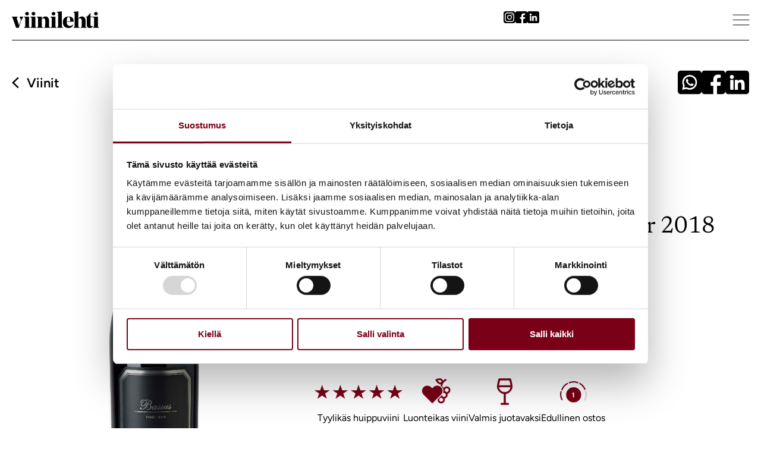

--- FILE ---
content_type: text/html; charset=UTF-8
request_url: https://viinilehti.fi/viinit/hispanosuizas-bassus-pinot-noir-2018/
body_size: 36899
content:
<script>console.log('UUSI KANTA: ', {"id":"904017_2018","handle":"hispanosuizas-bassus-pinot-noir-2018","alkonumber":"904017","title":"Hispano+Suizas Bassus Pinot Noir 2018","vintage":2018,"label":"DOP Utiel-Requena","barcode":"","ean":"8437008397054","notes":"","producer":"Hispano Suizas","visible":null,"new":false,"status":"publish","date_registered":"2021-09-20 09:04:22","date_updated":"2021-09-22 03:01:39","legacy_id":575924,"image_url":"https:\/\/viinilehti.fi\/wine_images\/904017_2018_default.jpg","bottlesize":0.75,"bottlesize_formatted":"0,75","display_price":29.99,"display_price_formatted":"29,99","display_litreprice":39.85,"display_litreprice_formatted":"39,85","tags":["Punaviini","Utiel-Requena","Espanja"],"prices":{"alko":{"default":38.45,"default_formatted":"38,45","litre":51.13,"litre_formatted":"51,13"}},"user_reviews":{"avg":0,"avg_rounded":0,"stars_amounts":{"1":0,"2":0,"3":0,"4":0,"5":0},"reviews":[]},"meta":{"alko_availability":"myynnissa","legacy_pricequality":"0","review_searchable":"0","search_index":"904017, 2018, Espanja, Utiel-Requena, , DOP Utiel-Requena, , Pinot Noir"},"wpPostConnections":[{"id":40253,"wine_id":"904017_2018","post_id":39698,"type":"recipe"}],"grapes":[{"id":139,"handle":"pinot-noir","display_name":"Pinot Noir","description":"Noirien, Pineau, Franc Pineau, Savagnin Noir, Salvagnin, Morillon, Auvernat, Plant Dor\u00e9, Vert Dor\u00e9, Pinot Nero, Sp\u00e4tburgunder, Blauburgunder, Blauer Burgunder, Blauer Klevner, Cortaillod, Blauer Sp\u00e4tburgunder, Burgundac Crni, Pignol, Pignola, Rouci, Rouci Modrem, Nagyburgundi"}],"origins":[{"id":1852,"handle":"utiel-requena","display_name":"Utiel-Requena","description":"","parent":{"id":35,"handle":"espanja","display_name":"Espanja","description":"6","parent":0}}],"criteria":[{"id":1484,"handle":"2-1-pvtanniinisuusvvmakeus","display_name":"2","description":"","parent":{"id":1482,"handle":"1-pvtanniinisuusvvmakeus","display_name":"1 pv: tann\/vv: mak","description":"","parent":0}},{"id":1490,"handle":"4-2-pvhapokkuusvvtaytelaisyys","display_name":"4","description":"","parent":{"id":1485,"handle":"2-pvhapokkuusvvtaytelaisyys","display_name":"2 pv: hapot\/vv: t\u00e4ytel","description":"","parent":0}},{"id":1496,"handle":"3-3-pvtaytelaisyysvvaromikkuus","display_name":"3","description":"","parent":{"id":1492,"handle":"3-pvtaytelaisyysvvaromikkuus","display_name":"3 pv: t\u00e4ytel\/vv: arom","description":"","parent":0}},{"id":1504,"handle":"4-4-pvaromikkuusvvtammisuusfenolisuus","display_name":"4","description":"","parent":{"id":1499,"handle":"4-pvaromikkuusvvtammisuusfenolisuus","display_name":"4 pv: arom\/vv: tamm\/fenol","description":"","parent":0}},{"id":53354,"handle":"12","display_name":"12 Kyps marj pv","description":"Keskit\u00e4ytel\u00e4iset, kyps\u00e4n marjaisat punaviinit # Runsaammat marjaiset ja hieman hapokkaat punaviinit, kuten mm. kevyemm\u00e4t Chiantit sek\u00e4 pinot noirista valmisetut viinit","parent":{"id":1506,"handle":"tyyli","display_name":"Tyyli","description":"","parent":0}}],"specialgroups":[],"review":{"id":474886,"storage":0,"storage_desc":"Valmis juotavaksi","storage_svg_uri":"https:\/\/viinilehti.fi\/wp-content\/themes\/viinilehti-fi\/assets\/images\/icons\/storage-1.svg","stars":5,"stars_desc":"Tyylik\u00e4s huippuviini","stars_svg_uri":"https:\/\/viinilehti.fi\/wp-content\/themes\/viinilehti-fi\/assets\/images\/icons\/stars\/5-2011-stars.svg","pricequality":1,"pricequality_desc":"Edullinen ostos","pricequality_svg_uri":"https:\/\/viinilehti.fi\/wp-content\/themes\/viinilehti-fi\/assets\/images\/viinihaku\/1-2011-points.svg","heart":true,"impression":"","smell":"Hyvin kyps\u00e4, tummas\u00e4vytteisen marjainen, kirsikkaa, mustaherukkaa, karhunvatukkaa, luumua ja paahteisuuttakin tarjoileva, makean mausteinen tuoksu.  ","taste":"Keskit\u00e4ytel\u00e4inen maku toistaa tuoksun monivivahteiset ja hyvin kyps\u00e4n marjaiset s\u00e4vyt. Mehukkaasta mausta voi lis\u00e4ksi erottaa nahkaisuutta, yrttisyytt\u00e4 ja hapankirsikkaa. Viiniss\u00e4 on lis\u00e4ksi yrttisyytt\u00e4 ja orastavaa nahkaisuutta. Pehme\u00e4 tanniinit ja herkullinen hapokkuus antavat viiniin tasapainoa. Viini j\u00e4tt\u00e4\u00e4 pitk\u00e4n, vivahteikkaan, tyylikk\u00e4\u00e4n marjaisen, veden kielelle nostattavan, hienostuneen j\u00e4lkimaun. ","general":"","appearance":"","food":"Selke\u00e4makuiset tummat linturuoat. My\u00f6s grillattu vaalea liha. ","commercial":"","quote":"x","publish_date":{"date":"2021-09-20 03:00:00.000000","timezone_type":3,"timezone":"Europe\/Helsinki"},"has_been_published":true},"full_review":" Hyvin kyps\u00e4, tummas\u00e4vytteisen marjainen, kirsikkaa, mustaherukkaa, karhunvatukkaa, luumua ja paahteisuuttakin tarjoileva, makean mausteinen tuoksu.   Keskit\u00e4ytel\u00e4inen maku toistaa tuoksun monivivahteiset ja hyvin kyps\u00e4n marjaiset s\u00e4vyt. Mehukkaasta mausta voi lis\u00e4ksi erottaa nahkaisuutta, yrttisyytt\u00e4 ja hapankirsikkaa. Viiniss\u00e4 on lis\u00e4ksi yrttisyytt\u00e4 ja orastavaa nahkaisuutta. Pehme\u00e4 tanniinit ja herkullinen hapokkuus antavat viiniin tasapainoa. Viini j\u00e4tt\u00e4\u00e4 pitk\u00e4n, vivahteikkaan, tyylikk\u00e4\u00e4n marjaisen, veden kielelle nostattavan, hienostuneen j\u00e4lkimaun.  ","type":{"id":20,"handle":"punaviini","display_name":"Punaviini","description":"1 1","parent":0},"packaging":{"id":4818,"handle":"pullo","display_name":"pullo","description":""},"closure":{"id":53350,"handle":"luonnonkorkki","display_name":"luonnonkorkki","description":""},"post_id":575924,"new_id":"904017_2018","packagings":[{"id":4818,"handle":"pullo","display_name":"pullo","description":""}],"closures":[{"id":53350,"handle":"luonnonkorkki","display_name":"luonnonkorkki","description":""}]})</script><!doctype html>
<html lang="fi">
<head>
	<meta charset="UTF-8">
	<meta name="viewport" content="width=device-width, initial-scale=1, maximum-scale=1">
	<link rel="profile" href="https://gmpg.org/xfn/11">
	<script id="Cookiebot" src="https://consent.cookiebot.com/uc.js" data-cbid="d1dd4f1f-031e-4c46-9fef-183ab1a97375" data-blockingmode="auto" data-culture="fi" type="text/javascript"></script><meta name='robots' content='index, follow, max-image-preview:large, max-snippet:-1, max-video-preview:-1' />

<!-- Google Tag Manager for WordPress by gtm4wp.com -->
<script data-cfasync="false" data-pagespeed-no-defer>
	var gtm4wp_datalayer_name = "dataLayer";
	var dataLayer = dataLayer || [];
</script>
<!-- End Google Tag Manager for WordPress by gtm4wp.com -->
	<!-- This site is optimized with the Yoast SEO Premium plugin v26.7 (Yoast SEO v26.7) - https://yoast.com/wordpress/plugins/seo/ -->
	<title>Hispano+Suizas Bassus Pinot Noir 2018</title>
	<meta name="description" content="Hispano+Suizas Bassus Pinot Noir 2018 on  punaviini Utiel-Requenasta. Lue Viinilehden asiantuntija-arvio viinistä &amp; ruokasuositus." />
	<link rel="canonical" href="https://viinilehti.fi/viinit/hispanosuizas-bassus-pinot-noir-2018" />
	<meta property="og:locale" content="fi_FI" />
	<meta property="og:type" content="article" />
	<meta property="og:title" content="Hispano+Suizas Bassus Pinot Noir 2018" />
	<meta property="og:description" content="Hispano+Suizas Bassus Pinot Noir 2018 on  punaviini Utiel-Requenasta. Lue Viinilehden asiantuntija-arvio viinistä &amp; ruokasuositus." />
	<meta property="og:url" content="https://viinilehti.fi/uusi-viinisivu/" />
	<meta property="og:site_name" content="Viinilehti" />
	<meta property="article:modified_time" content="2024-10-08T11:09:15+00:00" />
	<meta property="og:image" content="https://viinilehti.fi/wine_images/904017_2018_default.jpg" />
	<meta property="og:image:width" content="1024" />
	<meta property="og:image:height" content="1024" />
	<meta property="og:image:type" content="image/png" />
	<script type="application/ld+json" class="yoast-schema-graph">{"@context":"https://schema.org","@graph":[{"@type":"WebPage","@id":"https://viinilehti.fi/uusi-viinisivu/","url":"https://viinilehti.fi/uusi-viinisivu/","name":"","isPartOf":{"@id":"https://viinilehti.fi/#website"},"primaryImageOfPage":{"@id":"https://viinilehti.fi/uusi-viinisivu/#primaryimage"},"image":{"@id":"https://viinilehti.fi/uusi-viinisivu/#primaryimage"},"thumbnailUrl":"https://viinilehti.fi/wp-content/uploads/2022/06/Viinilehti-app-logo.png","datePublished":"2021-10-28T13:02:06+00:00","dateModified":"2024-10-08T11:09:15+00:00","breadcrumb":{"@id":"https://viinilehti.fi/uusi-viinisivu/#breadcrumb"},"inLanguage":"fi","potentialAction":[{"@type":"ReadAction","target":["https://viinilehti.fi/uusi-viinisivu/"]}]},{"@type":"ImageObject","inLanguage":"fi","@id":"https://viinilehti.fi/uusi-viinisivu/#primaryimage","url":"https://viinilehti.fi/wp-content/uploads/2022/06/Viinilehti-app-logo.png","contentUrl":"https://viinilehti.fi/wp-content/uploads/2022/06/Viinilehti-app-logo.png","width":1024,"height":1024},{"@type":"BreadcrumbList","@id":"https://viinilehti.fi/uusi-viinisivu/#breadcrumb","itemListElement":[{"@type":"ListItem","position":1,"name":"Etusivu","item":"https://viinilehti.fi/"},{"@type":"ListItem","position":2,"name":"Uusi viinisivu"}]},{"@type":"WebSite","@id":"https://viinilehti.fi/#website","url":"https://viinilehti.fi/","name":"Viinilehti","description":"Viini, ruoka &amp; hyvä elämä","publisher":{"@id":"https://viinilehti.fi/#organization"},"potentialAction":[{"@type":"SearchAction","target":{"@type":"EntryPoint","urlTemplate":"https://viinilehti.fi/?s={search_term_string}"},"query-input":{"@type":"PropertyValueSpecification","valueRequired":true,"valueName":"search_term_string"}}],"inLanguage":"fi"},{"@type":"Organization","@id":"https://viinilehti.fi/#organization","name":"Viinilehti","url":"https://viinilehti.fi/","logo":{"@type":"ImageObject","inLanguage":"fi","@id":"https://viinilehti.fi/#/schema/logo/image/","url":"https://viinilehti.fi/wp-content/uploads/2024/09/logo.svg","contentUrl":"https://viinilehti.fi/wp-content/uploads/2024/09/logo.svg","caption":"Viinilehti"},"image":{"@id":"https://viinilehti.fi/#/schema/logo/image/"}}]}</script>
	<!-- / Yoast SEO Premium plugin. -->


<link rel="alternate" type="application/rss+xml" title="Viinilehti &raquo; syöte" href="https://viinilehti.fi/feed/" />
<link rel="alternate" type="application/rss+xml" title="Viinilehti &raquo; kommenttien syöte" href="https://viinilehti.fi/comments/feed/" />
<link rel="alternate" title="oEmbed (JSON)" type="application/json+oembed" href="https://viinilehti.fi/wp-json/oembed/1.0/embed?url=https%3A%2F%2Fviinilehti.fi%2Fuusi-viinisivu%2F" />
<link rel="alternate" title="oEmbed (XML)" type="text/xml+oembed" href="https://viinilehti.fi/wp-json/oembed/1.0/embed?url=https%3A%2F%2Fviinilehti.fi%2Fuusi-viinisivu%2F&#038;format=xml" />
<style id='wp-img-auto-sizes-contain-inline-css'>
img:is([sizes=auto i],[sizes^="auto," i]){contain-intrinsic-size:3000px 1500px}
/*# sourceURL=wp-img-auto-sizes-contain-inline-css */
</style>
<style id='wp-emoji-styles-inline-css'>

	img.wp-smiley, img.emoji {
		display: inline !important;
		border: none !important;
		box-shadow: none !important;
		height: 1em !important;
		width: 1em !important;
		margin: 0 0.07em !important;
		vertical-align: -0.1em !important;
		background: none !important;
		padding: 0 !important;
	}
/*# sourceURL=wp-emoji-styles-inline-css */
</style>
<link rel='stylesheet' id='wp-block-library-css' href='https://viinilehti.fi/wp-includes/css/dist/block-library/style.min.css?ver=6.9' media='all' />
<style id='gutenberg-content-editor-style-inline-css'>
.wp-block-create-block-content-commands{background-color:#21759b;color:#fff;padding:2px}.block-editor-block-toolbar .dashicons-admin-generic,.dashicons-screenoptions.seoaic-icon{background-color:#000;background-image:url(/wp-content/plugins/seoai-client/gutenberg/content-editor/build/content-editor/../images/s-logo.88bc4401.png)!important;background-position:center 5px;background-repeat:no-repeat;background-size:60%;height:28px;width:28px}.block-editor-block-toolbar .dashicons-admin-generic:before,.dashicons-screenoptions.seoaic-icon:before{content:""!important}

/*# sourceURL=https://viinilehti.fi/wp-content/plugins/seoai-client/gutenberg/content-editor/build/content-editor/style-index.css */
</style>
<style id='seoaic-faq-block-style-inline-css'>
.wp-block-create-block-content-commands{background-color:#21759b;color:#fff;padding:2px}

/*# sourceURL=https://viinilehti.fi/wp-content/plugins/seoai-client/gutenberg/content-editor/build/blocks/faq/style-index.css */
</style>
<style id='seoaic-generate-image-block-style-inline-css'>
.seoaic-generated-image-section img{max-width:100%}

/*# sourceURL=https://viinilehti.fi/wp-content/plugins/seoai-client/gutenberg/content-editor/build/blocks/generate-image/style-index.css */
</style>
<style id='seoaic-multistep-lead-block-style-inline-css'>


/*# sourceURL=https://viinilehti.fi/wp-content/plugins/seoai-client/gutenberg/content-editor/build/blocks/multistep-lead-form/style-index.css */
</style>
<style id='seoaic-interactive-article-block-style-inline-css'>
.seoaic-ia .wp-block-post-content{position:relative}.seoaic-ia .seoaic-interactive-article-block~*{left:-300px;opacity:0;position:absolute}.seoaic-ia .seoaic-interactive-article-block~.show-animate{animation-duration:.5s;animation-fill-mode:forwards;animation-name:show-animate;position:relative}.seoaic-ia .seoaic-interactive-article-block .seoaic-ia-buttons-content{display:flex;flex-wrap:wrap;gap:5px}.seoaic-ia .seoaic-interactive-article-block .seoaic-ia-buttons-content button{border-style:solid;cursor:pointer;padding:15px;transition:all .2s linear}.seoaic-ia .seoaic-interactive-article-block .seoaic-ia-buttons-content button:not([disabled]):hover{box-shadow:2px 2px 3px 1px #000}.seoaic-ia .seoaic-interactive-article-block .seoaic-ia-buttons-content button:disabled{opacity:.5;pointer-events:none}.seoaic-ia .seoaic-interactive-article-block .seoaic-ia-multi-items-wrapper{display:flex;flex-wrap:wrap;gap:5px;margin:1rem 0}.seoaic-ia .seoaic-interactive-article-block .seoaic-ia-multi-item{border-style:solid;cursor:pointer;display:flex;margin:0;padding:15px;-webkit-user-select:none;-moz-user-select:none;user-select:none}.seoaic-ia .seoaic-interactive-article-block .seoaic-ia-textarea-content textarea{background:#fff;border:0;box-shadow:inset 0 2px 6px 0 rgba(0,0,0,.11);box-sizing:border-box;height:80px;margin:0;outline:unset;padding:20px;width:100%}@keyframes show-animate{0%{left:-300px;opacity:0}to{left:0;opacity:1}}.seoaic-ia-inactive-message:before{background-color:rgba(255,0,0,.1);border:1px solid #ffb5b6;border-left:4px solid #d63638;border-radius:5px;content:attr(data-text);display:block;padding:5px 12px}

/*# sourceURL=https://viinilehti.fi/wp-content/plugins/seoai-client/gutenberg/content-editor/build/blocks/interactive-article/style-index.css */
</style>
<style id='global-styles-inline-css'>
:root{--wp--preset--aspect-ratio--square: 1;--wp--preset--aspect-ratio--4-3: 4/3;--wp--preset--aspect-ratio--3-4: 3/4;--wp--preset--aspect-ratio--3-2: 3/2;--wp--preset--aspect-ratio--2-3: 2/3;--wp--preset--aspect-ratio--16-9: 16/9;--wp--preset--aspect-ratio--9-16: 9/16;--wp--preset--color--black: #000000;--wp--preset--color--cyan-bluish-gray: #abb8c3;--wp--preset--color--white: #ffffff;--wp--preset--color--pale-pink: #f78da7;--wp--preset--color--vivid-red: #cf2e2e;--wp--preset--color--luminous-vivid-orange: #ff6900;--wp--preset--color--luminous-vivid-amber: #fcb900;--wp--preset--color--light-green-cyan: #7bdcb5;--wp--preset--color--vivid-green-cyan: #00d084;--wp--preset--color--pale-cyan-blue: #8ed1fc;--wp--preset--color--vivid-cyan-blue: #0693e3;--wp--preset--color--vivid-purple: #9b51e0;--wp--preset--gradient--vivid-cyan-blue-to-vivid-purple: linear-gradient(135deg,rgb(6,147,227) 0%,rgb(155,81,224) 100%);--wp--preset--gradient--light-green-cyan-to-vivid-green-cyan: linear-gradient(135deg,rgb(122,220,180) 0%,rgb(0,208,130) 100%);--wp--preset--gradient--luminous-vivid-amber-to-luminous-vivid-orange: linear-gradient(135deg,rgb(252,185,0) 0%,rgb(255,105,0) 100%);--wp--preset--gradient--luminous-vivid-orange-to-vivid-red: linear-gradient(135deg,rgb(255,105,0) 0%,rgb(207,46,46) 100%);--wp--preset--gradient--very-light-gray-to-cyan-bluish-gray: linear-gradient(135deg,rgb(238,238,238) 0%,rgb(169,184,195) 100%);--wp--preset--gradient--cool-to-warm-spectrum: linear-gradient(135deg,rgb(74,234,220) 0%,rgb(151,120,209) 20%,rgb(207,42,186) 40%,rgb(238,44,130) 60%,rgb(251,105,98) 80%,rgb(254,248,76) 100%);--wp--preset--gradient--blush-light-purple: linear-gradient(135deg,rgb(255,206,236) 0%,rgb(152,150,240) 100%);--wp--preset--gradient--blush-bordeaux: linear-gradient(135deg,rgb(254,205,165) 0%,rgb(254,45,45) 50%,rgb(107,0,62) 100%);--wp--preset--gradient--luminous-dusk: linear-gradient(135deg,rgb(255,203,112) 0%,rgb(199,81,192) 50%,rgb(65,88,208) 100%);--wp--preset--gradient--pale-ocean: linear-gradient(135deg,rgb(255,245,203) 0%,rgb(182,227,212) 50%,rgb(51,167,181) 100%);--wp--preset--gradient--electric-grass: linear-gradient(135deg,rgb(202,248,128) 0%,rgb(113,206,126) 100%);--wp--preset--gradient--midnight: linear-gradient(135deg,rgb(2,3,129) 0%,rgb(40,116,252) 100%);--wp--preset--font-size--small: 13px;--wp--preset--font-size--medium: 20px;--wp--preset--font-size--large: 36px;--wp--preset--font-size--x-large: 42px;--wp--preset--spacing--20: 0.44rem;--wp--preset--spacing--30: 0.67rem;--wp--preset--spacing--40: 1rem;--wp--preset--spacing--50: 1.5rem;--wp--preset--spacing--60: 2.25rem;--wp--preset--spacing--70: 3.38rem;--wp--preset--spacing--80: 5.06rem;--wp--preset--shadow--natural: 6px 6px 9px rgba(0, 0, 0, 0.2);--wp--preset--shadow--deep: 12px 12px 50px rgba(0, 0, 0, 0.4);--wp--preset--shadow--sharp: 6px 6px 0px rgba(0, 0, 0, 0.2);--wp--preset--shadow--outlined: 6px 6px 0px -3px rgb(255, 255, 255), 6px 6px rgb(0, 0, 0);--wp--preset--shadow--crisp: 6px 6px 0px rgb(0, 0, 0);}:root { --wp--style--global--content-size: 800px;--wp--style--global--wide-size: 1200px; }:where(body) { margin: 0; }.wp-site-blocks > .alignleft { float: left; margin-right: 2em; }.wp-site-blocks > .alignright { float: right; margin-left: 2em; }.wp-site-blocks > .aligncenter { justify-content: center; margin-left: auto; margin-right: auto; }:where(.wp-site-blocks) > * { margin-block-start: 24px; margin-block-end: 0; }:where(.wp-site-blocks) > :first-child { margin-block-start: 0; }:where(.wp-site-blocks) > :last-child { margin-block-end: 0; }:root { --wp--style--block-gap: 24px; }:root :where(.is-layout-flow) > :first-child{margin-block-start: 0;}:root :where(.is-layout-flow) > :last-child{margin-block-end: 0;}:root :where(.is-layout-flow) > *{margin-block-start: 24px;margin-block-end: 0;}:root :where(.is-layout-constrained) > :first-child{margin-block-start: 0;}:root :where(.is-layout-constrained) > :last-child{margin-block-end: 0;}:root :where(.is-layout-constrained) > *{margin-block-start: 24px;margin-block-end: 0;}:root :where(.is-layout-flex){gap: 24px;}:root :where(.is-layout-grid){gap: 24px;}.is-layout-flow > .alignleft{float: left;margin-inline-start: 0;margin-inline-end: 2em;}.is-layout-flow > .alignright{float: right;margin-inline-start: 2em;margin-inline-end: 0;}.is-layout-flow > .aligncenter{margin-left: auto !important;margin-right: auto !important;}.is-layout-constrained > .alignleft{float: left;margin-inline-start: 0;margin-inline-end: 2em;}.is-layout-constrained > .alignright{float: right;margin-inline-start: 2em;margin-inline-end: 0;}.is-layout-constrained > .aligncenter{margin-left: auto !important;margin-right: auto !important;}.is-layout-constrained > :where(:not(.alignleft):not(.alignright):not(.alignfull)){max-width: var(--wp--style--global--content-size);margin-left: auto !important;margin-right: auto !important;}.is-layout-constrained > .alignwide{max-width: var(--wp--style--global--wide-size);}body .is-layout-flex{display: flex;}.is-layout-flex{flex-wrap: wrap;align-items: center;}.is-layout-flex > :is(*, div){margin: 0;}body .is-layout-grid{display: grid;}.is-layout-grid > :is(*, div){margin: 0;}body{padding-top: 0px;padding-right: 0px;padding-bottom: 0px;padding-left: 0px;}a:where(:not(.wp-element-button)){text-decoration: underline;}:root :where(.wp-element-button, .wp-block-button__link){background-color: #32373c;border-width: 0;color: #fff;font-family: inherit;font-size: inherit;font-style: inherit;font-weight: inherit;letter-spacing: inherit;line-height: inherit;padding-top: calc(0.667em + 2px);padding-right: calc(1.333em + 2px);padding-bottom: calc(0.667em + 2px);padding-left: calc(1.333em + 2px);text-decoration: none;text-transform: inherit;}.has-black-color{color: var(--wp--preset--color--black) !important;}.has-cyan-bluish-gray-color{color: var(--wp--preset--color--cyan-bluish-gray) !important;}.has-white-color{color: var(--wp--preset--color--white) !important;}.has-pale-pink-color{color: var(--wp--preset--color--pale-pink) !important;}.has-vivid-red-color{color: var(--wp--preset--color--vivid-red) !important;}.has-luminous-vivid-orange-color{color: var(--wp--preset--color--luminous-vivid-orange) !important;}.has-luminous-vivid-amber-color{color: var(--wp--preset--color--luminous-vivid-amber) !important;}.has-light-green-cyan-color{color: var(--wp--preset--color--light-green-cyan) !important;}.has-vivid-green-cyan-color{color: var(--wp--preset--color--vivid-green-cyan) !important;}.has-pale-cyan-blue-color{color: var(--wp--preset--color--pale-cyan-blue) !important;}.has-vivid-cyan-blue-color{color: var(--wp--preset--color--vivid-cyan-blue) !important;}.has-vivid-purple-color{color: var(--wp--preset--color--vivid-purple) !important;}.has-black-background-color{background-color: var(--wp--preset--color--black) !important;}.has-cyan-bluish-gray-background-color{background-color: var(--wp--preset--color--cyan-bluish-gray) !important;}.has-white-background-color{background-color: var(--wp--preset--color--white) !important;}.has-pale-pink-background-color{background-color: var(--wp--preset--color--pale-pink) !important;}.has-vivid-red-background-color{background-color: var(--wp--preset--color--vivid-red) !important;}.has-luminous-vivid-orange-background-color{background-color: var(--wp--preset--color--luminous-vivid-orange) !important;}.has-luminous-vivid-amber-background-color{background-color: var(--wp--preset--color--luminous-vivid-amber) !important;}.has-light-green-cyan-background-color{background-color: var(--wp--preset--color--light-green-cyan) !important;}.has-vivid-green-cyan-background-color{background-color: var(--wp--preset--color--vivid-green-cyan) !important;}.has-pale-cyan-blue-background-color{background-color: var(--wp--preset--color--pale-cyan-blue) !important;}.has-vivid-cyan-blue-background-color{background-color: var(--wp--preset--color--vivid-cyan-blue) !important;}.has-vivid-purple-background-color{background-color: var(--wp--preset--color--vivid-purple) !important;}.has-black-border-color{border-color: var(--wp--preset--color--black) !important;}.has-cyan-bluish-gray-border-color{border-color: var(--wp--preset--color--cyan-bluish-gray) !important;}.has-white-border-color{border-color: var(--wp--preset--color--white) !important;}.has-pale-pink-border-color{border-color: var(--wp--preset--color--pale-pink) !important;}.has-vivid-red-border-color{border-color: var(--wp--preset--color--vivid-red) !important;}.has-luminous-vivid-orange-border-color{border-color: var(--wp--preset--color--luminous-vivid-orange) !important;}.has-luminous-vivid-amber-border-color{border-color: var(--wp--preset--color--luminous-vivid-amber) !important;}.has-light-green-cyan-border-color{border-color: var(--wp--preset--color--light-green-cyan) !important;}.has-vivid-green-cyan-border-color{border-color: var(--wp--preset--color--vivid-green-cyan) !important;}.has-pale-cyan-blue-border-color{border-color: var(--wp--preset--color--pale-cyan-blue) !important;}.has-vivid-cyan-blue-border-color{border-color: var(--wp--preset--color--vivid-cyan-blue) !important;}.has-vivid-purple-border-color{border-color: var(--wp--preset--color--vivid-purple) !important;}.has-vivid-cyan-blue-to-vivid-purple-gradient-background{background: var(--wp--preset--gradient--vivid-cyan-blue-to-vivid-purple) !important;}.has-light-green-cyan-to-vivid-green-cyan-gradient-background{background: var(--wp--preset--gradient--light-green-cyan-to-vivid-green-cyan) !important;}.has-luminous-vivid-amber-to-luminous-vivid-orange-gradient-background{background: var(--wp--preset--gradient--luminous-vivid-amber-to-luminous-vivid-orange) !important;}.has-luminous-vivid-orange-to-vivid-red-gradient-background{background: var(--wp--preset--gradient--luminous-vivid-orange-to-vivid-red) !important;}.has-very-light-gray-to-cyan-bluish-gray-gradient-background{background: var(--wp--preset--gradient--very-light-gray-to-cyan-bluish-gray) !important;}.has-cool-to-warm-spectrum-gradient-background{background: var(--wp--preset--gradient--cool-to-warm-spectrum) !important;}.has-blush-light-purple-gradient-background{background: var(--wp--preset--gradient--blush-light-purple) !important;}.has-blush-bordeaux-gradient-background{background: var(--wp--preset--gradient--blush-bordeaux) !important;}.has-luminous-dusk-gradient-background{background: var(--wp--preset--gradient--luminous-dusk) !important;}.has-pale-ocean-gradient-background{background: var(--wp--preset--gradient--pale-ocean) !important;}.has-electric-grass-gradient-background{background: var(--wp--preset--gradient--electric-grass) !important;}.has-midnight-gradient-background{background: var(--wp--preset--gradient--midnight) !important;}.has-small-font-size{font-size: var(--wp--preset--font-size--small) !important;}.has-medium-font-size{font-size: var(--wp--preset--font-size--medium) !important;}.has-large-font-size{font-size: var(--wp--preset--font-size--large) !important;}.has-x-large-font-size{font-size: var(--wp--preset--font-size--x-large) !important;}
:root :where(.wp-block-pullquote){font-size: 1.5em;line-height: 1.6;}
/*# sourceURL=global-styles-inline-css */
</style>
<link rel='stylesheet' id='seoaic_front_main_css-css' href='https://viinilehti.fi/wp-content/plugins/seoai-client/assets/css/front.min.css?ver=2.21.24' media='all' />
<style id='seoaic_front_main_css-inline-css'>

            .seoaic-multistep-form {
                border-radius: 0px !important;
                border: 0px solid #000 !important;
            }

            .seoaic-multistep-form .seoaic-ms-chat-header {
                background: #000;
                color: #fff;
            }

            .seoaic-multistep-form .seoaic-ms-steps-wrapper {
                background-color: #fff !important;
            }

            div.seoaic-multistep-form .seoaic-ms-step-question {
                background: #fff;
                color: #100717;
                font-size: 13px;
                border-radius: 0px;
                border: 0px solid #000 !important;
            }

            .seoaic-multistep-form .seoaic-ms-text-message-wrapper {
                background: #fff;
                color: #100717;
                font-size: 13px ;
                border-radius: 0px;
                border: 0px solid #000;
            }
            .seoaic-multistep-form .seoaic-ms-multi-items-wrapper label {
                background: #fff;
                color: #100717;
                font-size: 13px;
                border-radius: 0px;
                border: 0px solid #000;
            }

            .seoaic-multistep-form .seoaic-ms-textarea-content textarea {
                border-radius: 0px;
                outline: 1px solid #fff;
            }

            .seoaic-multistep-form .seoaic-ms-contact-fields-wrapper {
                background: #fff;
                border-radius: 0px;
                border: 0px solid #000;
            }

            .seoaic-multistep-form .seoaic-ms-contact-field {
                border-radius: 0px;
                outline: 1px solid #fff;
                font-size: 13px;
            }

            .seoaic-multistep-form .seoaic-ms-contact-field-content label {
                color: #100717;
                font-size: 13px;
            }

            .seoaic-multistep-form .seoaic-ms-buttons-wrapper button {
                background: #fff !important;
                color: #100717 !important;
                font-size: 13px !important;
                border-radius: 0px !important;
                border: 0px solid #000 !important;
            }

            .seoaic-multistep-form .seoaic-ms-answer-item {
                background: #fff;
                color: #100717;
                font-size: 13px;
                border-radius: 0px;
                border: 0px solid #000;
            }

            .seoaic-multistep-form .seoaic-ms-bot-icon.show {
                background-color: #000;
                background-size: 100% 100%;
                background-position: center center;
                background-repeat: no-repeat;
                border-radius: 0px;
                border: 0px solid #000;
                width: 46px;
                height: 46px;
                left: 0;
                box-sizing: content-box;
            }

            .seoaic-multistep-form .seoaic-multistep-progress {
                height: 5px;
                background-color: #000;
            }

            .seoaic-ms-open,
            .seoaic-ms-closed-msg {
                background-color: #000;
                color: #fff;
            }

            .seoaic-ms-closed-msg-close-icon {
                color: #fff;
            }

            .seoaic-ms-clised-msg-connector {
                background-color: #000;
            }
        


            .seoaic-ia-buttons-content button {
                background: #fff;
                color: #100717;
                font-size: 13px;
                border-radius: 0px;
                border: 0px solid #000;
            }

            .seoaic-ia-multi-items-wrapper label {
                background: #fff;
                color: #100717;
                font-size: 13px;
                border-radius: 0px;
                border: 0px solid #000;
            }

            .seoaic-ia-textarea-content textarea {
                border-radius: 0px;
                outline: 1px solid #fff;
            }

        
/*# sourceURL=seoaic_front_main_css-inline-css */
</style>
<link rel='stylesheet' id='dashicons-css' href='https://viinilehti.fi/wp-includes/css/dashicons.min.css?ver=6.9' media='all' />
<link rel='stylesheet' id='hello-elementor-css' href='https://viinilehti.fi/wp-content/themes/hello-elementor/assets/css/reset.css?ver=3.4.5' media='all' />
<link rel='stylesheet' id='hello-elementor-theme-style-css' href='https://viinilehti.fi/wp-content/themes/hello-elementor/assets/css/theme.css?ver=3.4.5' media='all' />
<link rel='stylesheet' id='hello-elementor-header-footer-css' href='https://viinilehti.fi/wp-content/themes/hello-elementor/assets/css/header-footer.css?ver=3.4.5' media='all' />
<link rel='stylesheet' id='elementor-frontend-css' href='https://viinilehti.fi/wp-content/uploads/elementor/css/custom-frontend.min.css?ver=1768469360' media='all' />
<link rel='stylesheet' id='elementor-post-618051-css' href='https://viinilehti.fi/wp-content/uploads/elementor/css/post-618051.css?ver=1768469360' media='all' />
<link rel='stylesheet' id='widget-image-css' href='https://viinilehti.fi/wp-content/plugins/elementor/assets/css/widget-image.min.css?ver=3.34.1' media='all' />
<link rel='stylesheet' id='widget-search-css' href='https://viinilehti.fi/wp-content/plugins/elementor-pro/assets/css/widget-search.min.css?ver=3.34.0' media='all' />
<link rel='stylesheet' id='widget-nav-menu-css' href='https://viinilehti.fi/wp-content/uploads/elementor/css/custom-pro-widget-nav-menu.min.css?ver=1768469360' media='all' />
<link rel='stylesheet' id='widget-heading-css' href='https://viinilehti.fi/wp-content/plugins/elementor/assets/css/widget-heading.min.css?ver=3.34.1' media='all' />
<link rel='stylesheet' id='widget-image-gallery-css' href='https://viinilehti.fi/wp-content/uploads/elementor/css/custom-widget-image-gallery.min.css?ver=1768469360' media='all' />
<link rel='stylesheet' id='widget-icon-list-css' href='https://viinilehti.fi/wp-content/uploads/elementor/css/custom-widget-icon-list.min.css?ver=1768469360' media='all' />
<link rel='stylesheet' id='elementor-post-618172-css' href='https://viinilehti.fi/wp-content/uploads/elementor/css/post-618172.css?ver=1768469358' media='all' />
<link rel='stylesheet' id='elementor-post-618197-css' href='https://viinilehti.fi/wp-content/uploads/elementor/css/post-618197.css?ver=1768469358' media='all' />
<link rel='stylesheet' id='hello-elementor-child-style-css' href='https://viinilehti.fi/wp-content/themes/viinilehti-fi/style.css?ver=1768795289' media='all' />
<link rel='stylesheet' id='ad-styles-css' href='https://viinilehti.fi/wp-content/themes/viinilehti-fi/assets/css/ad-styles.css?ver=1768795289' media='all' />
<link rel='stylesheet' id='viinihaku-css' href='https://viinilehti.fi/wp-content/themes/viinilehti-fi/assets/css/viinihaku.css?ver=1768795289' media='all' />
<link rel='stylesheet' id='viinihaku-page-search-style-css' href='https://viinilehti.fi/wp-content/themes/viinilehti-fi/assets/css/viinilehti-page-search.css?ver=1768795289' media='all' />
<link rel='stylesheet' id='elementor-gf-local-newsreader-css' href='https://viinilehti.fi/wp-content/uploads/elementor/google-fonts/css/newsreader.css?ver=1747221103' media='all' />
<link rel='stylesheet' id='elementor-gf-local-figtree-css' href='https://viinilehti.fi/wp-content/uploads/elementor/google-fonts/css/figtree.css?ver=1747221102' media='all' />
<script src="https://viinilehti.fi/wp-content/themes/viinilehti-fi/js/sl-nonce.js" id="sl-nonce-js"></script>
<script src="https://viinilehti.fi/wp-content/plugins/prio1visits/script.js?v=1768795289&amp;ver=6.9" id="p1v_script-js"></script>
<script src="https://viinilehti.fi/wp-includes/js/jquery/jquery.min.js?ver=3.7.1" id="jquery-core-js"></script>
<script src="https://viinilehti.fi/wp-includes/js/jquery/jquery-migrate.min.js?ver=3.4.1" id="jquery-migrate-js"></script>
<link rel="https://api.w.org/" href="https://viinilehti.fi/wp-json/" /><link rel="alternate" title="JSON" type="application/json" href="https://viinilehti.fi/wp-json/wp/v2/pages/596939" /><link rel="EditURI" type="application/rsd+xml" title="RSD" href="https://viinilehti.fi/xmlrpc.php?rsd" />
<meta name="generator" content="WordPress 6.9" />
<link rel='shortlink' href='https://viinilehti.fi/?p=596939' />
<meta name="google-site-verification" content="Z3efVz2wTRB2le8SfnF4U4ZKMuAF9p66XiehB_daWDQ" />

<!-- Google Tag Manager for WordPress by gtm4wp.com -->
<!-- GTM Container placement set to manual -->
<script data-cfasync="false" data-pagespeed-no-defer>
	var dataLayer_content = {"pageTitle":"Hispano+Suizas Bassus Pinot Noir 2018","pagePostType":"page","pagePostType2":"single-page","pagePostAuthor":"Samu Seppänen","pagePostDate":"28.10.2021","pagePostDateYear":2021,"pagePostDateMonth":10,"pagePostDateDay":28,"pagePostDateDayName":"torstai","pagePostDateHour":16,"pagePostDateMinute":2,"pagePostDateIso":"2021-10-28T16:02:06+03:00","pagePostDateUnix":1635436926,"postID":596939};
	dataLayer.push( dataLayer_content );
</script>
<script data-cfasync="false" data-pagespeed-no-defer>
(function(w,d,s,l,i){w[l]=w[l]||[];w[l].push({'gtm.start':
new Date().getTime(),event:'gtm.js'});var f=d.getElementsByTagName(s)[0],
j=d.createElement(s),dl=l!='dataLayer'?'&l='+l:'';j.async=true;j.src=
'//www.googletagmanager.com/gtm.js?id='+i+dl;f.parentNode.insertBefore(j,f);
})(window,document,'script','dataLayer','GTM-T7BC3RD');
</script>
<!-- End Google Tag Manager for WordPress by gtm4wp.com -->    <script src="https://viinilehti.fi/wp-content/themes/viinilehti-fi/assets/js/AdController.js?v=1767098437"></script>
    <script>
        window.isAdmin = false;
        window.adPlaceholderImages = {
          '468x400': {
              url: 'https://viinilehti.fi/wp-content/uploads/2023/01/decanter-kelluva-2023-468x400-1.jpg',
              link: 'https://decanter.fi/?utm_source=viinilehti&utm_medium=banner&utm_campaign=2023&utm_content=mainospaikat'
          },
          '300x300': {
              url: 'https://viinilehti.fi/wp-content/uploads/2023/01/decanter-kelluva-2023-300x300-1.jpg',
              link: 'https://decanter.fi/?utm_source=viinilehti&utm_medium=banner&utm_campaign=2023&utm_content=mainospaikat'
          }
        };
        window.adController = window.adController || new AdController();
    </script>
    <script>
        if( window.isAdmin ) {
            googletag.cmd.push( function() {
                googletag.display = function( param ) {
                    return null;
                };
            } );
        }
    </script>

        <script type="text/javascript">
        var googletag = googletag || {};
        googletag.cmd = googletag.cmd || [];
        (function() {
            var gads = document.createElement("script");
            gads.async = true;
            gads.type = "text/javascript";
            var useSSL = "https:" == document.location.protocol;
            gads.src = (useSSL ? "https:" : "http:") + "//securepubads.g.doubleclick.net/tag/js/gpt.js";
            var node =document.getElementsByTagName("script")[0];
            node.parentNode.insertBefore(gads, node);
        })();
    </script>
    
    <style>
        /* Viinilehti App Popup */

        #viinilehti-app-popup {
            width: 100%;
            height: 100%;
            background: rgba(0,0,0,.3);
            position: fixed;
            left: 0;
            top: 0;
            display: flex;
            justify-content: center;
            align-items: center;
            z-index: 999999;
            overflow-y: auto;
        }

        #viinilehti-app-popup .popup-content {
            background: white;
            width: 800px;
            max-width: 98%;
            padding: 1.2em;
            display: grid;
            grid-template-columns: repeat(auto-fill, minmax(300px, 1fr));'
            gap: 20px;
            position: relative;
            margin-top: 10px;
            margin-bottom: 10px;
        }

        #viinilehti-app-popup .popup-content h2 {
            font-size: 28px;
            line-height: 1.2;
        }

        #viinilehti-app-popup .popup-content img {
            display: block;
            margin: 0 auto;
            max-width: 300px;
            height: auto;
        }

        #viinilehti-app-popup .popup-content p {
            font-size: 20px;
            line-height: 1.2;
            margin-top: 20px;
        }

        #closePopup {
            position: absolute;
            top: 5px;
            right: 10px;
            font-family: "brandon-grotesque", sans-serif;
            font-weight: 500;
            cursor: pointer;
            font-size: 25px;
        }

        @media (max-width: 475px) {
            #viinilehti-app-popup {
                justify-content: center;
                align-items: flex-start;
            }

            #viinilehti-app-popup .popup-content {
                padding: 10px!important;
            }

            #viinilehti-app-popup .popup-content h2 {
                margin-top: 20px;
            }
        }
    </style>

    <script>

        (function() {

            function setCookie(name,value,days) {
                var expires = "";
                if (days) {
                    var date = new Date();
                    date.setTime(date.getTime() + (days*24*60*60*1000));
                    expires = "; expires=" + date.toUTCString();
                }
                document.cookie = name + "=" + (value || "")  + expires + "; path=/";
            }

            function generateAppPopup(callback) {
                const body = document.body;
                const popupElement = document.createElement("div");
                popupElement.id = "viinilehti-app-popup";

                const popupContent = `
                <div class="popup-content">
                    <img src="/wp-content/themes/viinilehti-fi/images/popups/Viinikyla_kavijakysely.jpeg" alt="Viinikylän kävijäkyselyn pääkuva">
                    <div>
                        <h2>Osallistuitko Viinikylä Helsinkiin?</h2>
                        <p>
                            Vastaa lyhyeen kyselyyn ja auta meitä kehittämään tapahtumasta entistäkin parempaa.
                            Kaikkien 8.11. mennessä vastanneiden kesken arvotaan juuri ilmestynyt Viini, ruoka & hyvä elämä -kirja (arvo 23,90 €).
                        </p>
                        <a target="_blank" id="cta-kyselyyn" href="https://q.surveypal.com/Pop-up---Viinikylan-kavijakysely" class="button" style="margin-top: 20px">
                            Tästä vastaamaan
                        </a>
                    </div>
                    <div id="closePopup">X</div>
                </div>
            `;

                popupElement.innerHTML = popupContent;
                body.insertAdjacentElement("beforeend", popupElement);
                callback();
            }

            /**
             * --- Cookies Already used
             * ViinilehtiAppPopup
             * ViinilehtiFoodPopup
             * Viinisovellus
             * Teemalehti
             * Viinikyla2021
             * Viinikyla2021Kavijakysely
             * */

            function closePopup() {
                document.getElementById("viinilehti-app-popup").remove();
                setCookie("Viinikyla2021Kavijakysely", "1", 2147483647);
                document.body.style.overflowY = "auto";
            }

            window.onload = function () {
                const arvontaKyselyURL = new URLSearchParams(window.location.search).get("kysely");
                const onkoSivuViinihaku = /*window.location.href.includes("/viinit")*/ false;

                if(marketingCookiesEnabled & onkoSivuViinihaku) {
                    if(getCookie("Viinikyla2021Kavijakysely") == null) {
                        generateAppPopup(() => {
                            const closePopUpButton = document.getElementById("closePopup");
                            const cta = document.getElementById("cta-kyselyyn");
                            document.body.style.overflowY = "hidden";
                            closePopUpButton.addEventListener("click", function () {
                                closePopup();
                            });
                            cta.addEventListener("click", () => {
                                closePopup();
                            })
                        });
                    }
                }
            }
        })();

    </script>

        <script type='text/javascript'>

            const getCookie = name => {
                var value = "; " + document.cookie;
                var parts = value.split("; " + name + "=");
                if (parts.length == 2) return parts.pop().split(";").shift();
                else return null;
            }

            const prio1MarketingCookie = getCookie("prio1CookieSettings")
            const marketingCookiesEnabled = prio1MarketingCookie != null ? prio1MarketingCookie.includes("prio1_cookies_marketing") : false;


            googletag.cmd.push(function() {
                googletag.defineSlot('/15849030/728x90', [728, 90], 'div-gpt-ad-1322669041453-0').addService(googletag.pubads());
                googletag.defineSlot('/15849030/980x120', [980, 120], 'div-gpt-ad-1322666973070-0').addService(googletag.pubads());
                googletag.defineSlot('/15849030/980x400', [980, 400], 'div-gpt-ad-1322667642133-0').addService(googletag.pubads());

                googletag.defineSlot('/15849030/140x350', [140, 350], 'div-gpt-ad-1322668534232-0').addService(googletag.pubads());
                googletag.defineSlot('/15849030/160x600', [160, 600], 'div-gpt-ad-1322668587558-0').addService(googletag.pubads());

                googletag.defineSlot('/15849030/300x250', [300, 250], 'div-gpt-ad-1322668744244-0').addService(googletag.pubads());
                googletag.defineSlot('/15849030/468x400', [468, 400], 'div-gpt-ad-1322668689853-0').addService(googletag.pubads());

                googletag.defineSlot('/15849030/140x350-oikea', [[140, 350], [160, 600]], 'div-gpt-ad-1361436185314-0').addService(googletag.pubads());

                googletag.defineSlot('/15849030/140x350-oikea-2', [[140, 350], [160, 600]], 'div-gpt-ad-1418141273923-0').addService(googletag.pubads());

                googletag.defineSlot('/15849030/468x400-2', [468, 400], 'div-gpt-ad-1482391072551-0').addService(googletag.pubads());

                googletag.defineSlot('/15849030/468x400-3', [[300, 300], [468, 400]], 'div-gpt-ad-1561443873135-0').addService(googletag.pubads());

                googletag.defineSlot('/15849030/468x400-4', [[468, 60], [300, 300]], 'div-gpt-ad-1561444167949-0').addService(googletag.pubads());

                googletag.defineSlot('/15849030/718x841', [720, 400], 'div-gpt-ad-1575357288102-0').addService(googletag.pubads());

                                googletag.pubads().setTargeting('Section', 'viinit');
                                googletag.pubads().setTargeting('Subsection', 'hispanosuizas-bassus-pinot-noir-2018');
                                googletag.pubads().enableSingleRequest();
                googletag.pubads().collapseEmptyDivs(false);
                googletag.pubads().enableAsyncRendering();
                googletag.pubads().setRequestNonPersonalizedAds(1);

                googletag.enableServices();
            })
        </script>
    <meta name="generator" content="Elementor 3.34.1; features: e_font_icon_svg, additional_custom_breakpoints; settings: css_print_method-external, google_font-enabled, font_display-swap">
			<style>
				.e-con.e-parent:nth-of-type(n+4):not(.e-lazyloaded):not(.e-no-lazyload),
				.e-con.e-parent:nth-of-type(n+4):not(.e-lazyloaded):not(.e-no-lazyload) * {
					background-image: none !important;
				}
				@media screen and (max-height: 1024px) {
					.e-con.e-parent:nth-of-type(n+3):not(.e-lazyloaded):not(.e-no-lazyload),
					.e-con.e-parent:nth-of-type(n+3):not(.e-lazyloaded):not(.e-no-lazyload) * {
						background-image: none !important;
					}
				}
				@media screen and (max-height: 640px) {
					.e-con.e-parent:nth-of-type(n+2):not(.e-lazyloaded):not(.e-no-lazyload),
					.e-con.e-parent:nth-of-type(n+2):not(.e-lazyloaded):not(.e-no-lazyload) * {
						background-image: none !important;
					}
				}
			</style>
			<link rel="icon" href="https://viinilehti.fi/wp-content/uploads/2024/05/cropped-viinilehti_favicon_2-32x32.png" sizes="32x32" />
<link rel="icon" href="https://viinilehti.fi/wp-content/uploads/2024/05/cropped-viinilehti_favicon_2-192x192.png" sizes="192x192" />
<link rel="apple-touch-icon" href="https://viinilehti.fi/wp-content/uploads/2024/05/cropped-viinilehti_favicon_2-180x180.png" />
<meta name="msapplication-TileImage" content="https://viinilehti.fi/wp-content/uploads/2024/05/cropped-viinilehti_favicon_2-270x270.png" />
		<style id="wp-custom-css">
			.grid-posts .grid-excerpt p {
	display: -webkit-box;
    -webkit-line-clamp: 6;
    -webkit-box-orient: vertical;
    overflow: hidden;
		margin-bottom: 10px;
}

.wine-bottle a img {
	margin: 0 !important;
}
section.interstitial-popup.show-popup-ad {
    background-color: rgba(0,0,0,0.9) !important;
}

@media only screen and (max-width : 768px) {
	section.singular-hero #singular-hero-image {
		min-height: 120px;
	}
}


/* Jonin CSSsät */

@media (min-width: 992px) {
.commercial-article .col-md-offset-2 {
    margin-left: 15px;
}
}

@media only screen and (min-width: 992px) {
.commercial-article div#viini-bg-border-wrapper:before {
    content: "";
    position: absolute;
    top: 0;
    left: 25%;
    height: 100%;
    width: 0px;
    background-color: #e5e4e3;
    z-index: 0;
}
}

@media only screen and (min-width: 992px) {
div#viini-bg-border-wrapper:before,
div#viini-bg-border-wrapper:after {
display: none;
}
}
	
/*
@media only screen and (min-width: 992px) {
.commercial-article div#viini-bg-border-wrapper:after {
    content: "";
    position: absolute;
    top: 0;
    right: 25%;
    height: 100%;
    width: 0;
    background-color: #e5e4e3;
    z-index: -1;
}
}

.commercial-article section.section-post-content h3:not(.medium-title):after {
    content: "";
    position: absolute;
    bottom: -15px;
    left: 0;
    height: 0px;
    width: 23px;
    background-color: #7b1141;
}
*/
@media (min-width: 992px) {
.col-md-offset-2 {
		width: 66.66666667%;
}
}


/* Viinikortti */

.wine-shortcode-box {
    width: 70%;
		float: none;
		overflow: hidden;
		margin: 0 auto;
}
}

@media only screen and (min-width: 992px) {
article.wine-shortcode-box div.head {
    padding-top: 0px !important;
    padding-bottom: 0px !important;
}
}

article.wine-shortcode-box div.alko-button-wrapper {
	margin: 0 auto;
	text-align: center;
	margin-bottom: 25px;
	margin-top: -5%;
}

article.wine-shortcode-box div.alko-button-wrapper a {
	padding: 10px 15px 10px 15px;
	font-size: 14px;
}

section.section-post-content a  {
    margin-right: 0 !important;
}

article.wine-shortcode-box .svg-icon {
		bottom: 25% !important;
}


article.wine-shortcode-box div.head {
    margin-bottom: 0;
    padding-top: 10px;
}

.wine-shortcode-box a:link {
text-decoration: none;
}

@media only screen and (max-width : 375px) {
	.col-xs-12 .wine-shortcode-box img {
		padding-bottom: 15px;
		float: none;
}
}

@media only screen and (max-width : 375px) {
	.wine-shortcode-box {
    width: 100%;
		margin: 0;
}
}

section.section-post-content h1, section.section-post-content h2, section.section-post-content h3:not(.medium-title) {
    position: relative;
    padding-top: 25px;
}

/* Alko -button */

.alko-button-shortcode-wrapper {
    text-align: center;
}

/* Rypälekortti */

	.col-xs-12 .cluster-box {
    width: 75%;
}

	.cluster-box-header {
		font-family: brandon-grotesque, sans-serif;
		font-weight: 400 !important;
		font-size: 20px !important;
		text-transform: uppercase;
}

.cluster-box h4 {
		font-family: brandon-grotesque, sans-serif;
		font-weight: 300;
		font-size: 20px;
	margin-top: -7px;
}

@media only screen and (max-width : 375px) {
	.col-xs-12 .cluster-box {
    width: 100%;
		margin-left: 0;
		padding: 10%;
}
}

/* Quote marginit*/
section.section-post-content blockquote {
	margin: 0 !important;
	}

section.section-post-content blockquote p {
	margin-left: 10% !important;
	margin-right: 10% !important;
	}		</style>
		</head>
<body class="wp-singular page-template page-template-elementor_theme page page-id-596939 wp-custom-logo wp-embed-responsive wp-theme-hello-elementor wp-child-theme-viinilehti-fi hello-elementor-default elementor-default elementor-kit-618051">

<!-- GTM Container placement set to manual -->
<!-- Google Tag Manager (noscript) -->
				<noscript><iframe src="https://www.googletagmanager.com/ns.html?id=GTM-T7BC3RD" height="0" width="0" style="display:none;visibility:hidden" aria-hidden="true"></iframe></noscript>
<!-- End Google Tag Manager (noscript) -->
<!-- GTM Container placement set to manual -->
<!-- Google Tag Manager (noscript) -->
<a class="skip-link screen-reader-text" href="#content">Mene sisältöön</a>

		<header data-elementor-type="header" data-elementor-id="618172" class="elementor elementor-618172 elementor-location-header" data-elementor-post-type="elementor_library">
			<div class="elementor-element elementor-element-6582702 e-flex e-con-boxed e-con e-parent" data-id="6582702" data-element_type="container">
					<div class="e-con-inner">
		<div class="elementor-element elementor-element-54da0ad e-con-full e-flex e-con e-child" data-id="54da0ad" data-element_type="container">
		<div class="elementor-element elementor-element-aeb50df e-con-full e-flex e-con e-child" data-id="aeb50df" data-element_type="container">
				<div class="elementor-element elementor-element-4efa9ed elementor-widget elementor-widget-theme-site-logo elementor-widget-image" data-id="4efa9ed" data-element_type="widget" data-widget_type="theme-site-logo.default">
				<div class="elementor-widget-container">
											<a href="https://viinilehti.fi">
			<img src="https://viinilehti.fi/wp-content/uploads/2024/09/logo.svg" class="attachment-full size-full wp-image-618191" alt="" />				</a>
											</div>
				</div>
				</div>
		<div class="elementor-element elementor-element-213365d e-con-full e-flex e-con e-child" data-id="213365d" data-element_type="container" id="viinilehti-head-haku-container">
				<div class="elementor-element elementor-element-f124139 elementor-widget__width-inherit vini-search-wrapper elementor-widget elementor-widget-search" data-id="f124139" data-element_type="widget" id="viinilehti-head-haku" data-settings="{&quot;submit_trigger&quot;:&quot;key_enter&quot;,&quot;pagination_type_options&quot;:&quot;none&quot;}" data-widget_type="search.default">
				<div class="elementor-widget-container">
							<search class="e-search hidden" role="search">
			<form class="e-search-form" action="https://viinilehti.fi" method="get">

				
				<label class="e-search-label" for="search-f124139">
					<span class="elementor-screen-only">
						Search					</span>
					<svg xmlns="http://www.w3.org/2000/svg" width="21" height="20" viewBox="0 0 21 20" fill="none"><path d="M9.60259 17.2003C14.0762 17.2003 17.7027 13.5737 17.7027 9.10015C17.7027 4.62656 14.0762 1 9.60259 1C5.129 1 1.50244 4.62656 1.50244 9.10015C1.50244 13.5737 5.129 17.2003 9.60259 17.2003Z" stroke="black" stroke-width="1.5" stroke-linecap="round" stroke-linejoin="round"></path><path d="M16.7396 17.8211C17.2166 19.2612 18.3056 19.4052 19.1426 18.1451C19.9077 16.9931 19.4036 16.0481 18.0176 16.0481C16.9916 16.0391 16.4156 16.8401 16.7396 17.8211Z" stroke="black" stroke-width="1.5" stroke-linecap="round" stroke-linejoin="round"></path></svg>				</label>

				<div class="e-search-input-wrapper">
					<input id="search-f124139" placeholder="Hae sivustolta..." class="e-search-input" type="search" name="s" value="" autocomplete="off" role="combobox" aria-autocomplete="list" aria-expanded="false" aria-controls="results-f124139" aria-haspopup="listbox">
															<output id="results-f124139" class="e-search-results-container hide-loader" aria-live="polite" aria-atomic="true" aria-label="Results for search" tabindex="0">
						<div class="e-search-results"></div>
											</output>
									</div>
				
				
				<button class="e-search-submit elementor-screen-only " type="submit" aria-label="Search">
					
									</button>
				<input type="hidden" name="e_search_props" value="f124139-618172">
			</form>
		</search>
						</div>
				</div>
				</div>
		<div class="elementor-element elementor-element-2044115 e-con-full e-flex e-con e-child" data-id="2044115" data-element_type="container">
		<div class="elementor-element elementor-element-81cdcd4 e-con-full elementor-hidden-mobile e-flex e-con e-child" data-id="81cdcd4" data-element_type="container">
				<div class="elementor-element elementor-element-7d9e91c elementor-view-default elementor-widget elementor-widget-icon" data-id="7d9e91c" data-element_type="widget" data-widget_type="icon.default">
				<div class="elementor-widget-container">
							<div class="elementor-icon-wrapper">
			<a class="elementor-icon" href="https://www.instagram.com/viinilehti/" target="_blank">
			<svg xmlns="http://www.w3.org/2000/svg" width="20" height="20" viewBox="0 0 20 20" fill="none"><rect y="0.00162506" width="20" height="20" rx="4" fill="black"></rect><path d="M10.0018 5.89943C7.73162 5.89943 5.9005 7.73096 5.9005 10.0016C5.9005 12.2723 7.73162 14.1038 10.0018 14.1038C12.2719 14.1038 14.1031 12.2723 14.1031 10.0016C14.1031 7.73096 12.2719 5.89943 10.0018 5.89943ZM10.0018 12.6686C8.53475 12.6686 7.33542 11.4726 7.33542 10.0016C7.33542 8.53069 8.53118 7.33466 10.0018 7.33466C11.4724 7.33466 12.6682 8.53069 12.6682 10.0016C12.6682 11.4726 11.4688 12.6686 10.0018 12.6686ZM15.2274 5.73163C15.2274 6.26359 14.7991 6.68845 14.2708 6.68845C13.739 6.68845 13.3142 6.26002 13.3142 5.73163C13.3142 5.20323 13.7426 4.7748 14.2708 4.7748C14.7991 4.7748 15.2274 5.20323 15.2274 5.73163ZM17.9438 6.70273C17.8831 5.42102 17.5904 4.28568 16.6516 3.35028C15.7165 2.41488 14.5814 2.12212 13.2999 2.05786C11.9793 1.98288 8.02075 1.98288 6.70006 2.05786C5.4222 2.11855 4.28712 2.41131 3.34835 3.34671C2.40959 4.28211 2.12047 5.41745 2.05622 6.69916C1.98126 8.02015 1.98126 11.9795 2.05622 13.3005C2.1169 14.5822 2.40959 15.7176 3.34835 16.653C4.28712 17.5884 5.41863 17.8811 6.70006 17.9454C8.02075 18.0204 11.9793 18.0204 13.2999 17.9454C14.5814 17.8847 15.7165 17.5919 16.6516 16.653C17.5868 15.7176 17.8795 14.5822 17.9438 13.3005C18.0187 11.9795 18.0187 8.02372 17.9438 6.70273ZM16.2376 14.7179C15.9592 15.4177 15.4202 15.9568 14.717 16.2388C13.664 16.6565 11.1654 16.5601 10.0018 16.5601C8.83815 16.5601 6.33597 16.653 5.28656 16.2388C4.58695 15.9603 4.04796 15.4212 3.76598 14.7179C3.34835 13.6647 3.44473 11.1655 3.44473 10.0016C3.44473 8.83773 3.35192 6.335 3.76598 5.28535C4.04439 4.58558 4.58338 4.04648 5.28656 3.76443C6.33954 3.34671 8.83815 3.44311 10.0018 3.44311C11.1654 3.44311 13.6676 3.35028 14.717 3.76443C15.4166 4.04291 15.9556 4.58201 16.2376 5.28535C16.6552 6.33857 16.5588 8.83773 16.5588 10.0016C16.5588 11.1655 16.6552 13.6683 16.2376 14.7179Z" fill="white"></path></svg>			</a>
		</div>
						</div>
				</div>
				<div class="elementor-element elementor-element-2f64101 elementor-view-default elementor-widget elementor-widget-icon" data-id="2f64101" data-element_type="widget" data-widget_type="icon.default">
				<div class="elementor-widget-container">
							<div class="elementor-icon-wrapper">
			<a class="elementor-icon" href="https://www.facebook.com/viinilehti" target="_blank">
			<svg xmlns="http://www.w3.org/2000/svg" width="20" height="20" viewBox="0 0 20 20" fill="none"><g clip-path="url(#clip0_46_691)"><path d="M17.3048 0.00162506H2.69504C1.20664 0.00162506 0 1.20822 0 2.69667V17.3065C0 18.7949 1.20659 20.0015 2.69504 20.0015H9.90049L9.91277 12.8546H8.05601C7.81471 12.8546 7.61886 12.6595 7.61793 12.4182L7.60903 10.1145C7.6081 9.87188 7.80453 9.67471 8.04715 9.67471H9.90054V7.44871C9.90054 4.86547 11.4782 3.45887 13.7826 3.45887H15.6736C15.9155 3.45887 16.1117 3.65501 16.1117 3.89699V5.83952C16.1117 6.0814 15.9157 6.27749 15.6738 6.27764L14.5134 6.27818C13.2602 6.27818 13.0175 6.8737 13.0175 7.74765V9.67476H15.7713C16.0336 9.67476 16.2372 9.90387 16.2063 10.1644L15.9332 12.4682C15.9071 12.6886 15.7202 12.8547 15.4982 12.8547H13.0298L13.0175 20.0016H17.3049C18.7933 20.0016 19.9999 18.795 19.9999 17.3066V2.69667C19.9998 1.20822 18.7932 0.00162506 17.3048 0.00162506Z" fill="black"></path></g><defs><clipPath id="clip0_46_691"><rect width="20" height="20" fill="white" transform="translate(0 0.00162506)"></rect></clipPath></defs></svg>			</a>
		</div>
						</div>
				</div>
				<div class="elementor-element elementor-element-a928c24 elementor-view-default elementor-widget elementor-widget-icon" data-id="a928c24" data-element_type="widget" data-widget_type="icon.default">
				<div class="elementor-widget-container">
							<div class="elementor-icon-wrapper">
			<a class="elementor-icon" href="https://www.linkedin.com/company/viinilehti/posts/?feedView=all" target="_blank">
			<svg xmlns="http://www.w3.org/2000/svg" width="20" height="20" viewBox="0 0 20 20" fill="none"><g clip-path="url(#clip0_46_693)"><path d="M17.2727 0.00162506H2.72727C1.22104 0.00162506 0 1.22267 0 2.7289V17.2744C0 18.7806 1.22104 20.0016 2.72727 20.0016H17.2727C18.779 20.0016 20 18.7806 20 17.2744V2.7289C20 1.22267 18.779 0.00162506 17.2727 0.00162506Z" fill="black"></path><path d="M7.20426 5.45617C7.20426 5.7933 7.10429 6.12285 6.91699 6.40316C6.72969 6.68348 6.46348 6.90195 6.15201 7.03096C5.84055 7.15998 5.49782 7.19373 5.16717 7.12796C4.83652 7.06219 4.5328 6.89985 4.29442 6.66147C4.05603 6.42308 3.89369 6.11936 3.82792 5.78871C3.76215 5.45806 3.7959 5.11533 3.92492 4.80387C4.05393 4.4924 4.27241 4.22619 4.55272 4.03889C4.83303 3.85159 5.16258 3.75163 5.49971 3.75163C5.95179 3.75163 6.38534 3.93121 6.70501 4.25087C7.02467 4.57054 7.20426 5.0041 7.20426 5.45617Z" fill="white"></path><path d="M6.81816 8.29709V15.8278C6.81846 15.8833 6.80777 15.9384 6.78672 15.9898C6.76567 16.0412 6.73466 16.088 6.69548 16.1274C6.65631 16.1667 6.60973 16.198 6.55843 16.2193C6.50713 16.2407 6.45212 16.2516 6.39657 16.2516H4.59998C4.54442 16.2518 4.48938 16.241 4.43803 16.2198C4.38667 16.1986 4.34001 16.1674 4.30073 16.1282C4.26144 16.0889 4.23031 16.0422 4.20912 15.9909C4.18793 15.9395 4.1771 15.8845 4.17725 15.8289V8.29709C4.17725 8.18497 4.22179 8.07745 4.30106 7.99817C4.38034 7.9189 4.48786 7.87436 4.59998 7.87436H6.39657C6.50848 7.87466 6.61571 7.91933 6.69475 7.99857C6.77378 8.07782 6.81816 8.18517 6.81816 8.29709Z" fill="white"></path><path d="M16.2088 12.2175V15.863C16.209 15.9141 16.199 15.9647 16.1796 16.0119C16.1601 16.0591 16.1315 16.102 16.0953 16.1381C16.0592 16.1742 16.0163 16.2029 15.9691 16.2223C15.9219 16.2418 15.8713 16.2518 15.8202 16.2516H13.8884C13.8373 16.2518 13.7867 16.2418 13.7395 16.2223C13.6923 16.2029 13.6494 16.1742 13.6132 16.1381C13.5771 16.102 13.5485 16.0591 13.529 16.0119C13.5095 15.9647 13.4996 15.9141 13.4997 15.863V12.33C13.4997 11.8028 13.6543 10.0209 12.1213 10.0209C10.9338 10.0209 10.6918 11.2403 10.6441 11.788V15.863C10.6441 15.9651 10.6039 16.0631 10.5322 16.1358C10.4606 16.2085 10.3632 16.2501 10.2611 16.2516H8.39519C8.34421 16.2516 8.29373 16.2416 8.24664 16.222C8.19955 16.2025 8.15678 16.1738 8.12079 16.1377C8.08479 16.1016 8.05627 16.0588 8.03686 16.0116C8.01745 15.9645 8.00754 15.914 8.00769 15.863V8.26412C8.00754 8.21314 8.01745 8.16263 8.03686 8.11549C8.05627 8.06834 8.08479 8.02549 8.12079 7.98939C8.15678 7.95328 8.19955 7.92464 8.24664 7.90509C8.29373 7.88555 8.34421 7.87549 8.39519 7.87549H10.2611C10.3642 7.87549 10.463 7.91643 10.5359 7.98932C10.6088 8.0622 10.6497 8.16105 10.6497 8.26412V8.92094C11.0906 8.25958 11.7441 7.74935 13.1384 7.74935C16.227 7.74935 16.2088 10.6334 16.2088 12.2175Z" fill="white"></path></g><defs><clipPath id="clip0_46_693"><rect width="20" height="20" fill="white" transform="translate(0 0.00162506)"></rect></clipPath></defs></svg>			</a>
		</div>
						</div>
				</div>
				</div>
		<div class="elementor-element elementor-element-0082ffe e-con-full e-flex e-con e-child" data-id="0082ffe" data-element_type="container">
				<div class="elementor-element elementor-element-07d2aae header-bar sitewide-navigation-banner-changer elementor-view-default elementor-widget elementor-widget-icon" data-id="07d2aae" data-element_type="widget" data-widget_type="icon.default">
				<div class="elementor-widget-container">
							<div class="elementor-icon-wrapper">
			<a class="elementor-icon" href="#">
			<svg xmlns="http://www.w3.org/2000/svg" width="31" height="20" viewBox="0 0 31 20" fill="none"><path d="M1.0603 1.00163H29.9398" stroke="black" stroke-linecap="round"></path><path d="M1 10.0016H30" stroke="black" stroke-linecap="round"></path><path d="M1.12 19.0016H29.9995" stroke="black" stroke-linecap="round"></path></svg>			</a>
		</div>
						</div>
				</div>
				</div>
				</div>
				</div>
					</div>
				</div>
		<div class="elementor-element elementor-element-28502d0 header-mega-menu e-flex e-con-boxed e-con e-parent" data-id="28502d0" data-element_type="container" data-settings="{&quot;background_background&quot;:&quot;classic&quot;}">
					<div class="e-con-inner">
		<div class="elementor-element elementor-element-78c9748 e-con-full e-flex e-con e-child" data-id="78c9748" data-element_type="container">
		<div class="elementor-element elementor-element-1c5be47 e-con-full elementor-hidden-mobile e-flex e-con e-child" data-id="1c5be47" data-element_type="container">
				<div class="elementor-element elementor-element-053912a elementor-widget elementor-widget-theme-site-logo elementor-widget-image" data-id="053912a" data-element_type="widget" data-widget_type="theme-site-logo.default">
				<div class="elementor-widget-container">
											<a href="https://viinilehti.fi">
			<img src="https://viinilehti.fi/wp-content/uploads/2024/09/logo.svg" class="attachment-full size-full wp-image-618191" alt="" />				</a>
											</div>
				</div>
				</div>
		<div class="elementor-element elementor-element-d5f537b e-con-full viini-megamenu-close-wrap elementor-hidden-desktop elementor-hidden-laptop elementor-hidden-tablet elementor-hidden-mobile e-flex e-con e-child" data-id="d5f537b" data-element_type="container">
				<div class="elementor-element elementor-element-53c7c54 elementor-widget__width-inherit vini-search-wrapper vini-search-manu-wrap elementor-widget elementor-widget-search" data-id="53c7c54" data-element_type="widget" id="viinilehti-head-haku-nav" data-settings="{&quot;submit_trigger&quot;:&quot;key_enter&quot;,&quot;pagination_type_options&quot;:&quot;none&quot;}" data-widget_type="search.default">
				<div class="elementor-widget-container">
							<search class="e-search hidden" role="search">
			<form class="e-search-form" action="https://viinilehti.fi" method="get">

				
				<label class="e-search-label" for="search-53c7c54">
					<span class="elementor-screen-only">
						Search					</span>
					<svg xmlns="http://www.w3.org/2000/svg" width="21" height="20" viewBox="0 0 21 20" fill="none"><path d="M9.60259 17.2003C14.0762 17.2003 17.7027 13.5737 17.7027 9.10015C17.7027 4.62656 14.0762 1 9.60259 1C5.129 1 1.50244 4.62656 1.50244 9.10015C1.50244 13.5737 5.129 17.2003 9.60259 17.2003Z" stroke="black" stroke-width="1.5" stroke-linecap="round" stroke-linejoin="round"></path><path d="M16.7396 17.8211C17.2166 19.2612 18.3056 19.4052 19.1426 18.1451C19.9077 16.9931 19.4036 16.0481 18.0176 16.0481C16.9916 16.0391 16.4156 16.8401 16.7396 17.8211Z" stroke="black" stroke-width="1.5" stroke-linecap="round" stroke-linejoin="round"></path></svg>				</label>

				<div class="e-search-input-wrapper">
					<input id="search-53c7c54" placeholder="Apply" class="e-search-input" type="search" name="s" value="" autocomplete="off" role="combobox" aria-autocomplete="list" aria-expanded="false" aria-controls="results-53c7c54" aria-haspopup="listbox">
															<output id="results-53c7c54" class="e-search-results-container hide-loader" aria-live="polite" aria-atomic="true" aria-label="Results for search" tabindex="0">
						<div class="e-search-results"></div>
											</output>
									</div>
				
				
				<button class="e-search-submit elementor-screen-only " type="submit" aria-label="Search">
					
									</button>
				<input type="hidden" name="e_search_props" value="53c7c54-618172">
			</form>
		</search>
						</div>
				</div>
				</div>
		<div class="elementor-element elementor-element-9dc8327 e-con-full viini-megamanu-close-wrapper e-flex e-con e-child" data-id="9dc8327" data-element_type="container">
				<div class="elementor-element elementor-element-d8236dc header-cross-bar elementor-view-default elementor-widget elementor-widget-icon" data-id="d8236dc" data-element_type="widget" data-widget_type="icon.default">
				<div class="elementor-widget-container">
							<div class="elementor-icon-wrapper">
			<a class="elementor-icon" href="#">
			<svg xmlns="http://www.w3.org/2000/svg" width="28" height="28" viewBox="0 0 28 28" fill="none"><path d="M20.4783 21.0961L6.71147 7.32927" stroke="black" stroke-width="2" stroke-linecap="round"></path><path d="M6.53931 20.58L20.4782 6.64109" stroke="black" stroke-width="2" stroke-linecap="round"></path></svg>			</a>
		</div>
						</div>
				</div>
				</div>
				</div>
		<div class="elementor-element elementor-element-290c895 e-con-full e-flex e-con e-child" data-id="290c895" data-element_type="container">
		<div class="elementor-element elementor-element-05eaa91 e-con-full e-flex e-con e-child" data-id="05eaa91" data-element_type="container">
				<div class="elementor-element elementor-element-6039083 elementor-nav-menu--dropdown-none elementor-widget elementor-widget-nav-menu" data-id="6039083" data-element_type="widget" data-settings="{&quot;layout&quot;:&quot;vertical&quot;,&quot;submenu_icon&quot;:{&quot;value&quot;:&quot;&lt;svg aria-hidden=\&quot;true\&quot; class=\&quot;e-font-icon-svg e-fas-caret-down\&quot; viewBox=\&quot;0 0 320 512\&quot; xmlns=\&quot;http:\/\/www.w3.org\/2000\/svg\&quot;&gt;&lt;path d=\&quot;M31.3 192h257.3c17.8 0 26.7 21.5 14.1 34.1L174.1 354.8c-7.8 7.8-20.5 7.8-28.3 0L17.2 226.1C4.6 213.5 13.5 192 31.3 192z\&quot;&gt;&lt;\/path&gt;&lt;\/svg&gt;&quot;,&quot;library&quot;:&quot;fa-solid&quot;}}" data-widget_type="nav-menu.default">
				<div class="elementor-widget-container">
								<nav aria-label="Menu" class="elementor-nav-menu--main elementor-nav-menu__container elementor-nav-menu--layout-vertical e--pointer-none">
				<ul id="menu-1-6039083" class="elementor-nav-menu sm-vertical"><li class="menu-item menu-item-type-custom menu-item-object-custom menu-item-620523"><a href="/viinit/" class="elementor-item">Viinihaku</a></li>
<li class="menu-item menu-item-type-post_type menu-item-object-page menu-item-620384"><a href="https://viinilehti.fi/artikkelit/" class="elementor-item">Artikkelit</a></li>
<li class="menu-item menu-item-type-post_type menu-item-object-page menu-item-620383"><a href="https://viinilehti.fi/reseptiarkisto/" class="elementor-item">Reseptit</a></li>
<li class="menu-item menu-item-type-post_type menu-item-object-page menu-item-620385"><a href="https://viinilehti.fi/loyda-ruoalle-viini/" class="elementor-item">Viini ruoalle</a></li>
<li class="menu-item menu-item-type-custom menu-item-object-custom menu-item-620396"><a target="_blank" href="https://viinikellari.com/" class="elementor-item">Nettiviinikauppa</a></li>
<li class="menu-item menu-item-type-post_type menu-item-object-page menu-item-620397"><a href="https://viinilehti.fi/tapahtumat/" class="elementor-item">Tapahtumat</a></li>
<li class="menu-item menu-item-type-custom menu-item-object-custom menu-item-620398"><a target="_blank" href="https://media.viinilehti.fi/" class="elementor-item">Mainostajalle</a></li>
</ul>			</nav>
						<nav class="elementor-nav-menu--dropdown elementor-nav-menu__container" aria-hidden="true">
				<ul id="menu-2-6039083" class="elementor-nav-menu sm-vertical"><li class="menu-item menu-item-type-custom menu-item-object-custom menu-item-620523"><a href="/viinit/" class="elementor-item" tabindex="-1">Viinihaku</a></li>
<li class="menu-item menu-item-type-post_type menu-item-object-page menu-item-620384"><a href="https://viinilehti.fi/artikkelit/" class="elementor-item" tabindex="-1">Artikkelit</a></li>
<li class="menu-item menu-item-type-post_type menu-item-object-page menu-item-620383"><a href="https://viinilehti.fi/reseptiarkisto/" class="elementor-item" tabindex="-1">Reseptit</a></li>
<li class="menu-item menu-item-type-post_type menu-item-object-page menu-item-620385"><a href="https://viinilehti.fi/loyda-ruoalle-viini/" class="elementor-item" tabindex="-1">Viini ruoalle</a></li>
<li class="menu-item menu-item-type-custom menu-item-object-custom menu-item-620396"><a target="_blank" href="https://viinikellari.com/" class="elementor-item" tabindex="-1">Nettiviinikauppa</a></li>
<li class="menu-item menu-item-type-post_type menu-item-object-page menu-item-620397"><a href="https://viinilehti.fi/tapahtumat/" class="elementor-item" tabindex="-1">Tapahtumat</a></li>
<li class="menu-item menu-item-type-custom menu-item-object-custom menu-item-620398"><a target="_blank" href="https://media.viinilehti.fi/" class="elementor-item" tabindex="-1">Mainostajalle</a></li>
</ul>			</nav>
						</div>
				</div>
				</div>
		<div class="elementor-element elementor-element-f0ca53c e-con-full tree-group-menu e-flex e-con e-child" data-id="f0ca53c" data-element_type="container">
				<div class="elementor-element elementor-element-b36f2be elementor-widget elementor-widget-button" data-id="b36f2be" data-element_type="widget" data-widget_type="button.default">
				<div class="elementor-widget-container">
									<div class="elementor-button-wrapper">
					<a class="elementor-button elementor-button-link elementor-size-sm" href="#">
						<span class="elementor-button-content-wrapper">
									<span class="elementor-button-text">Kirjaudu</span>
					</span>
					</a>
				</div>
								</div>
				</div>
				<div class="elementor-element elementor-element-14c3fe6 elementor-nav-menu--dropdown-none elementor-widget elementor-widget-nav-menu" data-id="14c3fe6" data-element_type="widget" data-settings="{&quot;layout&quot;:&quot;vertical&quot;,&quot;submenu_icon&quot;:{&quot;value&quot;:&quot;&lt;svg aria-hidden=\&quot;true\&quot; class=\&quot;e-font-icon-svg e-fas-caret-down\&quot; viewBox=\&quot;0 0 320 512\&quot; xmlns=\&quot;http:\/\/www.w3.org\/2000\/svg\&quot;&gt;&lt;path d=\&quot;M31.3 192h257.3c17.8 0 26.7 21.5 14.1 34.1L174.1 354.8c-7.8 7.8-20.5 7.8-28.3 0L17.2 226.1C4.6 213.5 13.5 192 31.3 192z\&quot;&gt;&lt;\/path&gt;&lt;\/svg&gt;&quot;,&quot;library&quot;:&quot;fa-solid&quot;}}" data-widget_type="nav-menu.default">
				<div class="elementor-widget-container">
								<nav aria-label="Menu" class="elementor-nav-menu--main elementor-nav-menu__container elementor-nav-menu--layout-vertical e--pointer-none">
				<ul id="menu-1-14c3fe6" class="elementor-nav-menu sm-vertical"><li class="menu-item menu-item-type-custom menu-item-object-custom menu-item-620400"><a target="_blank" href="https://tilaa.viinilehti.fi/" class="elementor-item">Tilaa Viinilehti</a></li>
<li class="menu-item menu-item-type-custom menu-item-object-custom menu-item-620401"><a target="_blank" href="https://www.lehtiluukku.fi/lehdet/viini/" class="elementor-item">Lue näköislehti</a></li>
</ul>			</nav>
						<nav class="elementor-nav-menu--dropdown elementor-nav-menu__container" aria-hidden="true">
				<ul id="menu-2-14c3fe6" class="elementor-nav-menu sm-vertical"><li class="menu-item menu-item-type-custom menu-item-object-custom menu-item-620400"><a target="_blank" href="https://tilaa.viinilehti.fi/" class="elementor-item" tabindex="-1">Tilaa Viinilehti</a></li>
<li class="menu-item menu-item-type-custom menu-item-object-custom menu-item-620401"><a target="_blank" href="https://www.lehtiluukku.fi/lehdet/viini/" class="elementor-item" tabindex="-1">Lue näköislehti</a></li>
</ul>			</nav>
						</div>
				</div>
				<div class="elementor-element elementor-element-060002e elementor-nav-menu--dropdown-none elementor-widget elementor-widget-nav-menu" data-id="060002e" data-element_type="widget" data-settings="{&quot;layout&quot;:&quot;vertical&quot;,&quot;submenu_icon&quot;:{&quot;value&quot;:&quot;&lt;svg aria-hidden=\&quot;true\&quot; class=\&quot;e-font-icon-svg e-fas-caret-down\&quot; viewBox=\&quot;0 0 320 512\&quot; xmlns=\&quot;http:\/\/www.w3.org\/2000\/svg\&quot;&gt;&lt;path d=\&quot;M31.3 192h257.3c17.8 0 26.7 21.5 14.1 34.1L174.1 354.8c-7.8 7.8-20.5 7.8-28.3 0L17.2 226.1C4.6 213.5 13.5 192 31.3 192z\&quot;&gt;&lt;\/path&gt;&lt;\/svg&gt;&quot;,&quot;library&quot;:&quot;fa-solid&quot;}}" data-widget_type="nav-menu.default">
				<div class="elementor-widget-container">
								<nav aria-label="Menu" class="elementor-nav-menu--main elementor-nav-menu__container elementor-nav-menu--layout-vertical e--pointer-none">
				<ul id="menu-1-060002e" class="elementor-nav-menu sm-vertical"><li class="menu-item menu-item-type-custom menu-item-object-custom menu-item-620419"><a href="https://viinilehti.fi/2024/11/viinilehden-viinipodi-uusi-podcast-viinin-ystaville/" class="elementor-item">Viinipodi</a></li>
<li class="menu-item menu-item-type-custom menu-item-object-custom menu-item-620420"><a href="/tapahtumat/viinikoulu/" class="elementor-item">Viinikoulu</a></li>
<li class="menu-item menu-item-type-custom menu-item-object-custom menu-item-620421"><a href="/viini/tilaa-viinivinkki/" class="elementor-item">Viikon viinivinkki -uutiskirje</a></li>
<li class="menu-item menu-item-type-custom menu-item-object-custom menu-item-620422"><a target="_blank" href="https://viiniruoka.fi/" class="elementor-item">Viini &#038; Ruoka -tapahtuma</a></li>
<li class="menu-item menu-item-type-custom menu-item-object-custom menu-item-620423"><a target="_blank" href="https://bouquetclub.fi/" class="elementor-item">Bouquet Club</a></li>
</ul>			</nav>
						<nav class="elementor-nav-menu--dropdown elementor-nav-menu__container" aria-hidden="true">
				<ul id="menu-2-060002e" class="elementor-nav-menu sm-vertical"><li class="menu-item menu-item-type-custom menu-item-object-custom menu-item-620419"><a href="https://viinilehti.fi/2024/11/viinilehden-viinipodi-uusi-podcast-viinin-ystaville/" class="elementor-item" tabindex="-1">Viinipodi</a></li>
<li class="menu-item menu-item-type-custom menu-item-object-custom menu-item-620420"><a href="/tapahtumat/viinikoulu/" class="elementor-item" tabindex="-1">Viinikoulu</a></li>
<li class="menu-item menu-item-type-custom menu-item-object-custom menu-item-620421"><a href="/viini/tilaa-viinivinkki/" class="elementor-item" tabindex="-1">Viikon viinivinkki -uutiskirje</a></li>
<li class="menu-item menu-item-type-custom menu-item-object-custom menu-item-620422"><a target="_blank" href="https://viiniruoka.fi/" class="elementor-item" tabindex="-1">Viini &#038; Ruoka -tapahtuma</a></li>
<li class="menu-item menu-item-type-custom menu-item-object-custom menu-item-620423"><a target="_blank" href="https://bouquetclub.fi/" class="elementor-item" tabindex="-1">Bouquet Club</a></li>
</ul>			</nav>
						</div>
				</div>
				<div class="elementor-element elementor-element-6d8b92c elementor-nav-menu--dropdown-none elementor-widget elementor-widget-nav-menu" data-id="6d8b92c" data-element_type="widget" data-settings="{&quot;layout&quot;:&quot;vertical&quot;,&quot;submenu_icon&quot;:{&quot;value&quot;:&quot;&lt;svg aria-hidden=\&quot;true\&quot; class=\&quot;e-font-icon-svg e-fas-caret-down\&quot; viewBox=\&quot;0 0 320 512\&quot; xmlns=\&quot;http:\/\/www.w3.org\/2000\/svg\&quot;&gt;&lt;path d=\&quot;M31.3 192h257.3c17.8 0 26.7 21.5 14.1 34.1L174.1 354.8c-7.8 7.8-20.5 7.8-28.3 0L17.2 226.1C4.6 213.5 13.5 192 31.3 192z\&quot;&gt;&lt;\/path&gt;&lt;\/svg&gt;&quot;,&quot;library&quot;:&quot;fa-solid&quot;}}" data-widget_type="nav-menu.default">
				<div class="elementor-widget-container">
								<nav aria-label="Menu" class="elementor-nav-menu--main elementor-nav-menu__container elementor-nav-menu--layout-vertical e--pointer-none">
				<ul id="menu-1-6d8b92c" class="elementor-nav-menu sm-vertical"><li class="menu-item menu-item-type-custom menu-item-object-custom menu-item-620415"><a href="/viinilehti-konserni" class="elementor-item">Viinilehti Konserni</a></li>
<li class="menu-item menu-item-type-post_type menu-item-object-page menu-item-620416"><a href="https://viinilehti.fi/keita-me-olemme/" class="elementor-item">Keitä me olemme</a></li>
<li class="menu-item menu-item-type-post_type menu-item-object-page menu-item-620417"><a href="https://viinilehti.fi/lehti/yhteystiedot/" class="elementor-item">Yhteystiedot</a></li>
</ul>			</nav>
						<nav class="elementor-nav-menu--dropdown elementor-nav-menu__container" aria-hidden="true">
				<ul id="menu-2-6d8b92c" class="elementor-nav-menu sm-vertical"><li class="menu-item menu-item-type-custom menu-item-object-custom menu-item-620415"><a href="/viinilehti-konserni" class="elementor-item" tabindex="-1">Viinilehti Konserni</a></li>
<li class="menu-item menu-item-type-post_type menu-item-object-page menu-item-620416"><a href="https://viinilehti.fi/keita-me-olemme/" class="elementor-item" tabindex="-1">Keitä me olemme</a></li>
<li class="menu-item menu-item-type-post_type menu-item-object-page menu-item-620417"><a href="https://viinilehti.fi/lehti/yhteystiedot/" class="elementor-item" tabindex="-1">Yhteystiedot</a></li>
</ul>			</nav>
						</div>
				</div>
				</div>
		<div class="elementor-element elementor-element-c73363b e-con-full e-flex e-con e-child" data-id="c73363b" data-element_type="container">
		<div class="elementor-element elementor-element-0e15dd5 e-con-full e-flex e-con e-child" data-id="0e15dd5" data-element_type="container">
				<div class="elementor-element elementor-element-b8d73bd elementor-widget elementor-widget-shortcode" data-id="b8d73bd" data-element_type="widget" data-widget_type="shortcode.default">
				<div class="elementor-widget-container">
							<div class="elementor-shortcode">
        <div id='sidebar-sitewide-banner-container'></div>
        <script>
            document.addEventListener('DOMContentLoaded', function(e) {
                let siteWideBannerContainer = document.getElementById('sidebar-sitewide-banner-container');
                let getMenuOpeners = document.querySelectorAll('.sitewide-navigation-banner-changer');
                for(let getMenuOpener of getMenuOpeners){
                    getMenuOpener.addEventListener('click',function (){
                        let bannerid = 'sitewide-navigation-banner';
                         window.adController.push( () => {
                            if( !window.adController.adSlots[bannerid] ) {
                                //console.log('No navigation banner. Creating one...');
        
                                const adContainer = document.createElement('div');
                                adContainer.id = bannerid;
                                adContainer.style.width = '300px';
                                adContainer.style.height = '300px';
                                siteWideBannerContainer.appendChild(adContainer);
        
                                window.adController.createAdSlot( bannerid, 'navbar' );
                                googletag.display( bannerid );
                            } else {
                                //console.log('Refreshing navigation banner...');
                                googletag.pubads().refresh( [window.adController.adSlots[bannerid]] );
                            }
        
                        } );
                    });
                }
        });
        </script>
    </div>
						</div>
				</div>
				</div>
				</div>
		<div class="elementor-element elementor-element-842cc5c e-con-full e-flex e-con e-child" data-id="842cc5c" data-element_type="container">
				<div class="elementor-element elementor-element-576e009 elementor-view-default elementor-widget elementor-widget-icon" data-id="576e009" data-element_type="widget" data-widget_type="icon.default">
				<div class="elementor-widget-container">
							<div class="elementor-icon-wrapper">
			<a class="elementor-icon" href="https://www.facebook.com/viinilehti" target="_blank">
			<svg xmlns="http://www.w3.org/2000/svg" width="53" height="53" viewBox="0 0 53 53" fill="none"><path d="M26.5 0C11.8629 0 0 11.8629 0 26.5C0 41.1371 11.8629 53 26.5 53C41.1371 53 53 41.1371 53 26.5C53 11.8629 41.1371 0 26.5 0ZM32.3486 22.0074L32.0484 25.9721H27.9803V39.7397H22.8459V25.9721H20.1027V22.0074H22.8459V19.3471C22.8459 18.1773 22.877 16.3658 23.7258 15.2375C24.6264 14.0471 25.8582 13.2396 27.9803 13.2396C31.4377 13.2396 32.8869 13.7365 32.8869 13.7365L32.2037 17.7943C32.2037 17.7943 31.065 17.4631 29.9988 17.4631C28.9326 17.4631 27.9803 17.8461 27.9803 18.9123V22.0074H32.3486Z" fill="black"></path></svg>			</a>
		</div>
						</div>
				</div>
				<div class="elementor-element elementor-element-70483e6 elementor-view-default elementor-widget elementor-widget-icon" data-id="70483e6" data-element_type="widget" data-widget_type="icon.default">
				<div class="elementor-widget-container">
							<div class="elementor-icon-wrapper">
			<a class="elementor-icon" href="https://www.instagram.com/viinilehti/" target="_blank">
			<svg xmlns="http://www.w3.org/2000/svg" width="52" height="53" viewBox="0 0 52 53" fill="none"><g clip-path="url(#clip0_327_49)"><path d="M27.7601 0.0542603C40.9536 0.0542603 51.7483 11.0566 51.7483 24.5038V28.3238C51.7483 41.7711 40.9536 52.7734 27.7601 52.7734H24.0121C10.8186 52.7734 0.0239258 41.7711 0.0239258 28.3238V24.5038C0.0239258 11.0566 10.8186 0.0542603 24.0121 0.0542603H27.7601ZM26.3577 13.3047L26.0239 13.3043C23.2448 13.3043 20.4657 13.3979 20.4657 13.3979C16.4064 13.3979 13.1158 16.7518 13.1158 20.8891C13.1158 20.8891 13.0314 23.3213 13.0244 25.932L13.0239 26.2734C13.0239 29.1964 13.1158 32.2194 13.1158 32.2194C13.1158 36.3567 16.4064 39.7106 20.4657 39.7106C20.4657 39.7106 23.064 39.8043 25.7483 39.8043C28.6163 39.8043 31.6741 39.7106 31.6741 39.7106C35.7333 39.7106 38.9321 36.4504 38.9321 32.3131C38.9321 32.3131 39.0239 29.3241 39.0239 26.4607L39.0223 25.7887C39.0098 23.2196 38.932 20.7954 38.932 20.7954C38.932 16.6581 35.7333 13.3979 31.6741 13.3979C31.6741 13.3979 29.0281 13.3116 26.3577 13.3047ZM26.0239 15.6892C28.3029 15.6892 31.2248 15.766 31.2248 15.766C34.5534 15.766 36.6086 17.8607 36.6086 21.2533C36.6086 21.2533 36.6839 24.1806 36.6839 26.4774C36.6839 28.8254 36.6086 31.8551 36.6086 31.8551C36.6086 35.2477 34.5534 37.3423 31.2248 37.3423C31.2248 37.3423 28.6408 37.4069 26.3987 37.4176L25.7979 37.4191C23.5968 37.4191 20.9149 37.3423 20.9149 37.3423C17.5864 37.3423 15.4393 35.1539 15.4393 31.7615C15.4393 31.7615 15.3639 28.7207 15.3639 26.3238C15.3639 24.0804 15.4393 21.2533 15.4393 21.2533C15.4393 17.8607 17.5864 15.766 20.9149 15.766C20.9149 15.766 23.745 15.6892 26.0239 15.6892ZM26.0239 19.7668C22.346 19.7668 19.3645 22.8056 19.3645 26.5542C19.3645 30.3027 22.346 33.3415 26.0239 33.3415C29.7017 33.3415 32.6832 30.3027 32.6832 26.5542C32.6832 22.8056 29.7017 19.7668 26.0239 19.7668ZM26.0239 22.1375C28.4171 22.1375 30.3572 24.1149 30.3572 26.5542C30.3572 28.9935 28.4171 30.9708 26.0239 30.9708C23.6307 30.9708 21.6905 28.9935 21.6905 26.5542C21.6905 24.1149 23.6306 22.1375 26.0239 22.1375ZM33.0018 17.8833C32.1132 17.8833 31.3928 18.6212 31.3928 19.5314C31.3928 20.4416 32.1132 21.1795 33.0018 21.1795C33.8905 21.1795 34.6109 20.4416 34.6109 19.5314C34.6109 18.6211 33.8905 17.8833 33.0018 17.8833Z" fill="black"></path></g><defs><clipPath id="clip0_327_49"><rect width="52" height="53" rx="26" fill="white"></rect></clipPath></defs></svg>			</a>
		</div>
						</div>
				</div>
				<div class="elementor-element elementor-element-d6db439 elementor-view-default elementor-widget elementor-widget-icon" data-id="d6db439" data-element_type="widget" data-widget_type="icon.default">
				<div class="elementor-widget-container">
							<div class="elementor-icon-wrapper">
			<a class="elementor-icon" href="https://www.linkedin.com/company/viinilehti/posts/?feedView=all" target="_blank">
			<svg xmlns="http://www.w3.org/2000/svg" width="53" height="53" viewBox="0 0 53 53" fill="none"><g clip-path="url(#clip0_327_54)"><path fill-rule="evenodd" clip-rule="evenodd" d="M26.3587 52.7173C40.9162 52.7173 52.7173 40.9162 52.7173 26.3587C52.7173 11.8012 40.9162 0 26.3587 0C11.8012 0 0 11.8012 0 26.3587C0 40.9162 11.8012 52.7173 26.3587 52.7173ZM33.2133 36.5111H37.6889V27.0656C37.6889 23.0689 35.3526 21.1373 32.1873 21.1373C29.0231 21.1373 27.6189 23.6013 27.6189 23.6013V21.9656H23.1433V36.5111H27.6189V28.68C27.6189 26.5821 28.7165 25.3331 30.566 25.3331C32.2656 25.3331 33.2133 26.5317 33.2133 28.68V36.5111ZM15.3111 16.8858C15.3111 18.4063 16.5341 19.6393 18.0434 19.6393C19.5517 19.6393 20.7758 18.4063 20.7746 16.8858C20.7746 15.3663 19.5517 14.1333 18.0434 14.1333C16.5341 14.1333 15.3111 15.3663 15.3111 16.8858ZM20.9056 36.5111H15.3111V21.9656H20.9056V36.5111Z" fill="black"></path></g><defs><clipPath id="clip0_327_54"><rect width="53" height="53" fill="white"></rect></clipPath></defs></svg>			</a>
		</div>
						</div>
				</div>
				</div>
				</div>
					</div>
				</div>
				</header>
		





<link rel="stylesheet" href="/wp-content/themes/viinilehti-fi/css/single_product.css?ver=1767098437">


<div class="site-single-product-wrap">
  <div class="site-top-banner-wrap">
    <div class="container">
      <div class="site-top-banner-inner">
        <div class="left-wrap">
          <a class="go-back-btn" href="/viinit">Viinit</a>
        </div>
        <div class="right-wrap">
          <div class="column-inner">
            <label for="">Jaa viini</label>
            <ul>
              <li>
                <a href="https://api.whatsapp.com/send?text=https://viinilehti.fi/viinit/hispanosuizas-bassus-pinot-noir-2018/">
                  <img src="/wp-content/themes/viinilehti-fi/assets/images/black-whatsapp.svg" alt="whatsapp">
                </a>
              </li>
              <li>
                <a href="https://www.facebook.com/sharer/sharer.php?u=https://viinilehti.fi/viinit/hispanosuizas-bassus-pinot-noir-2018/">
                  <img src="/wp-content/themes/viinilehti-fi/assets/images/black-facebook.svg" alt="facebook">
                </a>
              </li>
              <li>
                <a href="https://www.linkedin.com/sharing/share-offsite/?url=https://viinilehti.fi/viinit/hispanosuizas-bassus-pinot-noir-2018/">
                  <img src="/wp-content/themes/viinilehti-fi/assets/images/black-linkedin.svg" alt="linkedin">
                </a>
              </li>
            </ul>
          </div>
        </div>
      </div>
    </div>
  </div>
  <div class="site-products-details-wrap">
    <div class="container">
      <div class="site-products-details-row">
        <div class="site-products-left">
          <div class="column-inner">
            <img class="wine-image" src="https://viinilehti.fi/wine_images/904017_2018_default.jpg" alt="Hispano+Suizas Bassus Pinot Noir 2018">
          </div>
        </div>
        <div class="site-products-right">
          <div class="column-inner">
            <div class="site-products-details">
                <h1 class="wine-title">Hispano+Suizas Bassus Pinot Noir 2018</h1>
                                    <p class="alko-product-number">Alkon tuotenumero: 904017</p>
                    
                <div class="reverse-content-mobile">
                    <div class="winetags">
                        
                                        <div class="winetag">Punaviini</div>
                                        <div class="winetag">Utiel-Requena</div>
                                        <div class="winetag">Espanja</div>
                                </div>

                    
                    
                    <div class="wine-specs">
                        <span class='wine-price'>29,99 €</span>                        <span class="wine-bottle-size">0,75 l</span>
                    </div>
                </div>
                                <div class="all-ratings-container">
                    <div class="star-rating-container details-box">
                        <div class="star-rating">
                            <img width="150" src="https://viinilehti.fi/wp-content/themes/viinilehti-fi/assets/images/icons/stars/5-2011-stars.svg" alt="Star rating">
                            <p class="written-rating">Tyylikäs huippuviini</p>
                        </div>
                    </div>

                                    <div class="luonteikas-viini details-box">
                            <img src="https://viinilehti.fi/wp-content/themes/viinilehti-fi/assets/images/icons/luonteikas_viini.svg" alt="Luonteikas viini-ikoni">
                            <p>Luonteikas viini</p>
                        </div>
            
                    <div class="viinityypi details-box">
                        <img src="https://viinilehti.fi/wp-content/themes/viinilehti-fi/assets/images/icons/wine.svg" alt="Viinityyppi ikoni">
                        <p> Valmis juotavaksi </p>
                    </div>

                                    <div class="hinta-laatusuhde details-box">
                            <img width="45" src="https://viinilehti.fi/wp-content/themes/viinilehti-fi/assets/images/viinihaku/1-2011-points.svg" alt="Hinta-laatusuhde ikoni">
                            <p>Edullinen ostos</p>
                        </div>
                            </div>
            </div>
          </div>
        </div>
      </div>
    </div>
  </div>

  <div class="ad-section viini-ads-bg-colors">
        		<div data-elementor-type="section" data-elementor-id="619928" class="elementor elementor-619928" data-elementor-post-type="elementor_library">
			<div class="elementor-element elementor-element-227ddb3 e-con-full elementor-hidden-desktop elementor-hidden-laptop elementor-hidden-tablet elementor-hidden-mobile e-flex e-con e-parent" data-id="227ddb3" data-element_type="container" data-settings="{&quot;background_background&quot;:&quot;classic&quot;}">
		<div class="elementor-element elementor-element-7630540 e-flex e-con-boxed e-con e-child" data-id="7630540" data-element_type="container" data-settings="{&quot;background_background&quot;:&quot;classic&quot;}">
					<div class="e-con-inner">
		<div class="elementor-element elementor-element-cb4325d viini-ads-wrapper e-flex e-con-boxed e-con e-child" data-id="cb4325d" data-element_type="container">
					<div class="e-con-inner">
				<div class="elementor-element elementor-element-0db2c96 elementor-widget elementor-widget-heading" data-id="0db2c96" data-element_type="widget" data-widget_type="heading.default">
				<div class="elementor-widget-container">
					<h5 class="elementor-heading-title elementor-size-default">Mainos - Sisältö jatkuu alla</h5>				</div>
				</div>
				<div class="elementor-element elementor-element-0ebaa79 elementor-widget elementor-widget-image" data-id="0ebaa79" data-element_type="widget" data-widget_type="image.default">
				<div class="elementor-widget-container">
															<img width="980" height="400" src="https://viinilehti.fi/wp-content/uploads/2025/02/ads-img4.png" class="attachment-full size-full wp-image-619931" alt="" srcset="https://viinilehti.fi/wp-content/uploads/2025/02/ads-img4.png 980w, https://viinilehti.fi/wp-content/uploads/2025/02/ads-img4-309x126.png 309w, https://viinilehti.fi/wp-content/uploads/2025/02/ads-img4-618x252.png 618w, https://viinilehti.fi/wp-content/uploads/2025/02/ads-img4-768x313.png 768w" sizes="(max-width: 980px) 100vw, 980px" />															</div>
				</div>
					</div>
				</div>
					</div>
				</div>
				</div>
		<div class="elementor-element elementor-element-837d125 e-con-full e-flex e-con e-parent" data-id="837d125" data-element_type="container" data-settings="{&quot;background_background&quot;:&quot;classic&quot;}">
		<div class="elementor-element elementor-element-df90d74 e-flex e-con-boxed e-con e-child" data-id="df90d74" data-element_type="container" data-settings="{&quot;background_background&quot;:&quot;classic&quot;}">
					<div class="e-con-inner">
		<div class="elementor-element elementor-element-ecd45d6 viini-ads-wrapper e-flex e-con-boxed e-con e-child" data-id="ecd45d6" data-element_type="container">
					<div class="e-con-inner">
				<div class="elementor-element elementor-element-ba41cd1 elementor-widget elementor-widget-heading" data-id="ba41cd1" data-element_type="widget" data-widget_type="heading.default">
				<div class="elementor-widget-container">
					<h5 class="elementor-heading-title elementor-size-default">Mainos - Sisältö jatkuu alla</h5>				</div>
				</div>
				<div class="elementor-element elementor-element-d03645d elementor-widget elementor-widget-html" data-id="d03645d" data-element_type="widget" data-widget_type="html.default">
				<div class="elementor-widget-container">
					<script>
    window.adController = window.adController || new AdController();

    adController.push(function() {
       adController.createAdSlot('parade-banner-1', 'parade');
    });

</script>
<div id='parade-banner-1' style='min-width: 300px; min-height: 300px;'>
		<script>
            googletag.cmd.push(function() { googletag.display('parade-banner-1'); });
		</script>
	</div>				</div>
				</div>
					</div>
				</div>
					</div>
				</div>
				</div>
				</div>
		  </div>

  <div class="site-wines-specs-wrap">
    <div class="container">
      <div class="site-wines-specs-inner">
            <div class="grape winespec">
                <img src="/wp-content/themes/viinilehti-fi/assets/images/grapes.svg" alt="Grapes">
                <p>Rypäle</p>
                                <label>
          Pinot Noir                        </label>
                    </div>

            <div class="winetype winespec">
                <img src="/wp-content/themes/viinilehti-fi/assets/images/wine.svg" alt="Grapes">
                <p>Viinityyppi</p>
                <label>Punaviini</label>
            </div>

            <div class="origincountry winespec">
                <img src="/wp-content/themes/viinilehti-fi/assets/images/globe-europe.svg" alt="Grapes">
                <p>Alkuperämaa</p>

                
                            <label>
        Utiel-Requena                    </label>
                            <label>
        Espanja                    </label>
                    </div>
      </div>
    </div>
  </div>
  <div class="site-rukosua-main-wrap">
    <div class="container">
      <div class="site-rukosua-inner">
        <div class="site-rukosua-left">
          <div class="column-innner">
            <h2>Ruokasuositus</h2>
            <p> Selkeämakuiset tummat linturuoat. Myös grillattu vaalea liha. </p>
                                      <a href="https://viinilehti.fi/reseptiarkisto/sorsaa-kermakastikkeessa/">
                            Suositeltu resepti
                          </a>
                      </div>
        </div>
        <div class="site-rukosua-right">
          <div class="column-innner">
            <h2>Arvio</h2>
            <p class="rating-text">
                <p> Hyvin kypsä, tummasävytteisen marjainen, kirsikkaa, mustaherukkaa, karhunvatukkaa, luumua ja paahteisuuttakin tarjoileva, makean mausteinen tuoksu.   Keskitäyteläinen maku toistaa tuoksun monivivahteiset ja hyvin kypsän marjaiset sävyt. Mehukkaasta mausta voi lisäksi erottaa nahkaisuutta, yrttisyyttä ja hapankirsikkaa. Viinissä on lisäksi yrttisyyttä ja orastavaa nahkaisuutta. Pehmeä tanniinit ja herkullinen hapokkuus antavat viiniin tasapainoa. Viini jättää pitkän, vivahteikkaan, tyylikkään marjaisen, veden kielelle nostattavan, hienostuneen jälkimaun.  </p>
            </p>

                            <a class="btn-wrap" href="https://www.alko.fi/tuotteet/904017" target="_blank">
                    <img src="/wp-content/themes/viinilehti-fi/assets/images/alko.svg">
                    <span>Alkon tuotesivu</span>

                </a>

                    
                                                    <p>

                                                                    Alkossa todennäköisesti saatavilla jo vuosikertaa 2022.
                                
                                                            </p>
                        
                                              </div>
        </div>
      </div>
    </div>
  </div>
  <div class="site-jaa-vini-wrap">
    <div class="container">
      <div class="site-jaa-vini-inner">
        <label for="">Jaa viini</label>
        <ul>
          <li>
            <a href="https://api.whatsapp.com/send?text=https://viinilehti.fi/viinit/hispanosuizas-bassus-pinot-noir-2018/">
              <img src="/wp-content/themes/viinilehti-fi/assets/images/black-whatsapp.svg" alt="whatsapp">
            </a>
          </li>
          <li>
            <a href="https://www.facebook.com/sharer/sharer.php?u=https://viinilehti.fi/viinit/hispanosuizas-bassus-pinot-noir-2018/">
              <img src="/wp-content/themes/viinilehti-fi/assets/images/black-facebook.svg" alt="facebook">
            </a>
          </li>
          <li>
            <a href="https://www.linkedin.com/sharing/share-offsite/?url=https://viinilehti.fi/viinit/hispanosuizas-bassus-pinot-noir-2018/">
              <img src="/wp-content/themes/viinilehti-fi/assets/images/black-linkedin.svg" alt="linkedin">
            </a>
          </li>
        </ul>
      </div>
    </div>
  </div>
</div>

<style>
.site-single-product-wrap {
    font-family: "Figtree", Sans-serif;
}
.site-single-product-wrap .container {
    max-width: 1320px;
    padding: 0 20px;
    margin: 0 auto;
}
.site-top-banner-wrap .container .site-top-banner-inner {
    display: flex;
    align-items: center;
    justify-content: space-between;
}
.site-top-banner-inner .right-wrap .column-inner {
    display: flex;
    align-items: center;
}
.site-top-banner-inner .right-wrap .column-inner ul {
    display: flex;
    align-items: center;
    justify-content: center;
    list-style-type: none;
    padding: 0;
    margin: 0;
    gap: 12px;
}
.site-top-banner-inner .right-wrap .column-inner label {
    margin-right: 50px;
    font-weight: 600;
    font-size: 22px;
    line-height: 34px;
}
.site-top-banner-wrap {
    padding: 50px 0;
}
.site-top-banner-inner .right-wrap .column-inner ul li a {
    display: block;
}
.site-top-banner-inner .right-wrap .column-inner ul li a img {
    width: 40px;
    display: block;
}
.site-products-details-wrap {
    padding: 50px 0;
}
.site-products-details-wrap .site-products-details-row {
    display: flex;
    flex-wrap: wrap;
    align-items: center;
    margin: 0 -15px;
}
.site-products-details-wrap .site-products-details-row .site-products-left {
    width: 40%;
    padding: 0 15px;
}
.site-products-details-wrap .site-products-details-row .site-products-right {
    width: 60%;
    padding: 0 15px;
}
.site-products-details-wrap .site-products-details-row .site-products-left img {
    /* width: 161px; */
    margin: 0 auto;
    display: block;
    height:570px
}
.site-products-details-wrap .site-products-details .wine-title {
    font-weight: 400;
    font-size: 40px;
    line-height: 1.2em;
    margin: 0 0 15px;
}
.site-products-details-wrap .site-products-details .alko-product-number {
    font-weight: 500;
    font-size: 22px;
    line-height: 34px;
    margin: 0 0 20px;
}
.site-products-details-wrap .site-products-details .winetags {
    display: flex;
    align-items: center;
    justify-content: flex-start;
    gap: 15px;
    margin: 0 0 30px;
}
.site-products-details-wrap .site-products-details .winetags .winetag {
    font-weight: 400;
    font-size: 16px;
    line-height: 15px;
    padding: 10px 20px;
    border: 1px solid #000000;
    border-radius: 50px;
}
.site-products-details-wrap .site-products-details .wine-specs span {
    font-weight: 600;
    font-size: 34px;
    line-height: 32px;
    color: #7A0017;
    margin-right: 25px;
}
.site-products-details-wrap .site-products-details .reverse-content-mobile {
    margin-bottom: 60px;
}
.site-products-details-wrap .site-products-details .all-ratings-container {
    display: flex;
    flex-wrap: wrap;
    gap: 50px;
}
.site-products-details-wrap .site-products-details .all-ratings-container .details-box {
    text-align: center;
}
.site-products-details-wrap .site-products-details .all-ratings-container .details-box img {
	height: 45px;
    object-fit: contain;
    margin: 0 auto 10px;
    display: block;
}
}
.site-products-details-wrap .site-products-details .all-ratings-container .details-box p {
    color: #000000;
    font-family: Figtree;
    font-weight: 400;
    font-size: 19px;
    line-height: 25px;
    margin: 0;
}
.site-wines-specs-wrap {
    padding: 100px 0;
}
.site-wines-specs-wrap .site-wines-specs-inner {
    display: flex;
    justify-content: center;
    margin: 0 -15px;
}
.site-wines-specs-wrap .site-wines-specs-inner .winespec {
    width: 33.33%;
    padding: 0 15px;
    position: relative;
}
.site-wines-specs-wrap .site-wines-specs-inner .winespec:not(:last-child):after {
    content: '';
    position: absolute;
    right: 0;
    top: 0;
    width: 1px;
    height: 100%;
    background: rgba(0,0,0,0.5);
}
.site-wines-specs-wrap .site-wines-specs-inner .winespec img {
  height: 60px;
  object-fit: contain;
  margin: 0 0 20px;
}
.site-wines-specs-wrap .site-wines-specs-inner .winespec p {
    font-weight: 600;
    font-size: 22px;
    line-height: 34px;
    margin: 0 0 10px;
}
.site-wines-specs-wrap .site-wines-specs-inner .winespec label {
    font-weight: 400;
    font-size: 18px;
    line-height: 30px;
}
.site-rukosua-main-wrap {
    padding: 50px 0;
    background: #E6E2C9;
}
.site-rukosua-main-wrap .site-rukosua-inner {
    display: flex;
    flex-wrap: wrap;
    margin: 0 -15px;
}
.site-rukosua-main-wrap .site-rukosua-inner .site-rukosua-left {
    width: 40%;
    padding: 0 15px;
}
.site-rukosua-main-wrap .site-rukosua-inner .site-rukosua-right {
    width: 60%;
    padding: 0 15px;
}
.site-rukosua-main-wrap .column-innner h2 {
    font-weight: 500;
    font-size: 40px;
    line-height: 43px;
    font-family: var(--e-global-typography-primary-font-family), Sans-serif;
    margin: 0 0 20px;
}
.site-rukosua-main-wrap .column-innner p {
    font-family: Newsreader;
    font-weight: 400;
    font-size: 20px;
    line-height: 32px;
    margin: 0 0 20px;
}
.site-rukosua-main-wrap .site-rukosua-inner .site-rukosua-left a {
    font-weight: 700;
    font-size: 18px;
    line-height: 1em;
    padding: 19px 45px 15px;
    border-radius: 0;
    font-family: var(--e-global-typography-primary-font-family), Sans-serif;
    background: #7A0017;
    display: inline-block;
}
.site-rukosua-main-wrap .site-rukosua-inner .site-rukosua-left p {
    font-weight: 600;
    font-size: 18px;
    line-height: 28px;
    font-family: "Figtree", Sans-serif;
}
.site-rukosua-main-wrap .site-rukosua-right .btn-wrap {
    font-weight: 700;
    font-size: 18px;
    line-height: 1em;
    padding: 11px 45px 10px;
    border-radius: 0;
    font-family: var(--e-global-typography-primary-font-family), Sans-serif;
    background: #000000;
    display: inline-block;
}
.site-rukosua-main-wrap .site-rukosua-right .column-innner .btn-wrap span {
    display: block;
    line-height: normal;
    position: relative;
    top: 2px;
}
.site-rukosua-main-wrap .site-rukosua-right p .btn-wrap {
    background: transparent;
    padding: 0;
    font-family: Newsreader;
    font-weight: 400;
    font-size: 20px;
    line-height: 28px;
    margin: 0;
    color: #333333;
}
.site-jaa-vini-wrap {
    padding: 100px 0;
}
.site-jaa-vini-wrap .site-jaa-vini-inner {
    display: flex;
    align-items: center;
    justify-content: center;
}
.site-jaa-vini-wrap .site-jaa-vini-inner label {
    margin-right: 50px;
    font-weight: 600;
    font-size: 22px;
    line-height: 34px;
}
.site-jaa-vini-wrap .site-jaa-vini-inner ul {
    display: flex;
    align-items: center;
    justify-content: center;
    list-style-type: none;
    padding: 0;
    margin: 0;
    gap: 12px;
}
.site-jaa-vini-wrap .site-jaa-vini-inner ul li a {
    display: block;
}
.site-jaa-vini-wrap .site-jaa-vini-inner ul li a img {
    width: 40px;
    display: block;
}
@media screen and (max-width:991px){
  .site-products-details-wrap .site-products-details .reverse-content-mobile {
    flex-direction: column;
  }
}
@media screen and (max-width:767px){
  .site-top-banner-wrap {
    padding: 40px 0;
  }
  .site-top-banner-wrap .container .site-top-banner-inner {
      justify-content: center;
  }
  .site-top-banner-wrap .container .site-top-banner-inner .right-wrap {
      display: none;
  }
  .site-products-details-wrap {
      padding: 0 0 80px;
  }
  .site-products-details-wrap .site-products-details-row .site-products-left {
      width: 100%;
      padding-bottom: 30px;
  }
  .site-products-details-wrap .site-products-details-row .site-products-right {
      width: 100%;
      text-align: center;
  }
  .site-products-details-wrap .site-products-details-row .site-products-left img {
      /* width: 85px; */
      height:300px;
  }
  .site-products-details-wrap .site-products-details .wine-title {
      font-size: 30px;
      line-height: 36px;
      margin: 0 0 20px;
  }
  .site-products-details-wrap .site-products-details .alko-product-number {
      font-size: 19px;
      line-height: 28px;
  }
  .site-products-details-wrap .site-products-details .reverse-content-mobile {
      margin: 0 0 40px;
      flex-direction: column;
  }
  .site-products-details-wrap .site-products-details .winetags {
      flex-wrap: wrap;
      justify-content: center;
      margin: 0 0 20px;
  }
  .site-products-details-wrap .site-products-details .winetags .winetag {
      padding: 10px 15px;
      font-size: 14px;
  }
  .site-products-details-wrap .site-products-details .wine-specs span {
      font-size: 30px;
      line-height: 25px;
  }
  .site-products-details-wrap .site-products-details .all-ratings-container .details-box {
      width: 100%;
      text-align: center;
  }
  .site-products-details-wrap .site-products-details .all-ratings-container {
    gap: 28px;
  }
  .site-products-details-wrap .site-products-details .all-ratings-container .details-box p {
      font-size: 16px;
      line-height: 22px;
  }
  .site-wines-specs-wrap {
      padding: 80px 0;
  }
  .site-wines-specs-wrap .site-wines-specs-inner .winespec {
      width: 100%;
      padding-bottom: 25px;
      margin-bottom: 25px;
      position: relative;
  }
  .site-wines-specs-wrap .site-wines-specs-inner {
      flex-wrap: wrap;
  }
  .site-wines-specs-wrap .site-wines-specs-inner .winespec:not(:last-child):after {
      bottom: 0;
      width: calc(100% - 30px);
      height: 1px;
      top: unset;
      left: 50%;
      transform: translateX(-50%);
  }
  .site-wines-specs-wrap .site-wines-specs-inner .winespec:last-child {
      margin-bottom: 0;
      padding-bottom: 0;
  }
  .site-rukosua-main-wrap {
      padding: 40px 0;
  }
  .site-rukosua-main-wrap .site-rukosua-inner {
      flex-direction: column-reverse;
  }
  .site-rukosua-main-wrap .site-rukosua-inner .site-rukosua-left {
      width: 100%;
  }
  .site-rukosua-main-wrap .site-rukosua-inner .site-rukosua-right {
      width: 100%;
      padding-bottom: 20px;
  }
  .site-rukosua-main-wrap .column-innner h2 {
      font-size: 30px !important;
      line-height: 34px !important;
  }
  .site-rukosua-main-wrap .column-innner p,
  .site-rukosua-main-wrap .site-rukosua-right p .btn-wrap {
      font-size: 18px;
      line-height: 28px;
      margin: 10px 0;
  }
  .site-rukosua-main-wrap .site-rukosua-inner .site-rukosua-left p {
      font-size: 15px;
      line-height: 25px;
      margin: 0 0 40px;
  }
  .site-rukosua-main-wrap .site-rukosua-right .btn-wrap {
    display: flex;
    align-items: center;
    justify-content: center;
    max-width: 75%;
    margin: 15px auto;
  }
  .site-rukosua-main-wrap .site-rukosua-inner .site-rukosua-left a {
      display: flex;
      align-items: center;
      justify-content: center;
      max-width: 75%;
  }
  .site-jaa-vini-wrap {
      padding: 80px 0;
  }
  .site-jaa-vini-wrap .site-jaa-vini-inner label {
    margin-right: 20px;
  }
}
</style>
		<div data-elementor-type="section" data-elementor-id="620041" class="elementor elementor-620041" data-elementor-post-type="elementor_library">
			<div class="elementor-element elementor-element-97cd1e1 e-con-full e-flex e-con e-parent" data-id="97cd1e1" data-element_type="container" data-settings="{&quot;background_background&quot;:&quot;classic&quot;}">
				<div class="elementor-element elementor-element-6eeb6e2 elementor-widget elementor-widget-template" data-id="6eeb6e2" data-element_type="widget" data-widget_type="template.default">
				<div class="elementor-widget-container">
							<div class="elementor-template">
					<div data-elementor-type="section" data-elementor-id="618901" class="elementor elementor-618901" data-elementor-post-type="elementor_library">
			<div class="elementor-element elementor-element-dec9aa6 e-con-full site-lue-myos-wrap e-flex e-con e-parent" data-id="dec9aa6" data-element_type="container" data-settings="{&quot;background_background&quot;:&quot;classic&quot;}">
		<div class="elementor-element elementor-element-0261d3e e-flex e-con-boxed e-con e-child" data-id="0261d3e" data-element_type="container">
					<div class="e-con-inner">
		<div class="elementor-element elementor-element-e432647 e-con-full e-flex e-con e-child" data-id="e432647" data-element_type="container">
				<div class="elementor-element elementor-element-a34d988 elementor-widget elementor-widget-heading" data-id="a34d988" data-element_type="widget" data-widget_type="heading.default">
				<div class="elementor-widget-container">
					<h2 class="elementor-heading-title elementor-size-default">Lue myös</h2>				</div>
				</div>
				</div>
		<div class="elementor-element elementor-element-a9ff15f e-con-full e-flex e-con e-child" data-id="a9ff15f" data-element_type="container">
				<div class="elementor-element elementor-element-5b41a13 elementor-grid-3 elementor-grid-tablet-2 elementor-grid-mobile-1 elementor-posts--thumbnail-top elementor-widget elementor-widget-posts" data-id="5b41a13" data-element_type="widget" data-settings="{&quot;classic_row_gap&quot;:{&quot;unit&quot;:&quot;px&quot;,&quot;size&quot;:30,&quot;sizes&quot;:[]},&quot;classic_columns&quot;:&quot;3&quot;,&quot;classic_columns_tablet&quot;:&quot;2&quot;,&quot;classic_columns_mobile&quot;:&quot;1&quot;,&quot;classic_row_gap_laptop&quot;:{&quot;unit&quot;:&quot;px&quot;,&quot;size&quot;:&quot;&quot;,&quot;sizes&quot;:[]},&quot;classic_row_gap_tablet&quot;:{&quot;unit&quot;:&quot;px&quot;,&quot;size&quot;:&quot;&quot;,&quot;sizes&quot;:[]},&quot;classic_row_gap_mobile&quot;:{&quot;unit&quot;:&quot;px&quot;,&quot;size&quot;:&quot;&quot;,&quot;sizes&quot;:[]}}" data-widget_type="posts.classic">
				<div class="elementor-widget-container">
							<div class="elementor-posts-container elementor-posts elementor-posts--skin-classic elementor-grid" role="list">
				<article class="elementor-post elementor-grid-item post-626519 post type-post status-publish format-standard has-post-thumbnail hentry category-ihmiset tag-naturalviini tag-natuviini tag-piemonte tag-viinintekija" role="listitem">
				<a class="elementor-post__thumbnail__link" href="https://viinilehti.fi/2026/01/summer-wolff-luonto-ei-tarvitse-meita/" tabindex="-1" >
			<div class="elementor-post__thumbnail"><img width="1800" height="900" src="https://viinilehti.fi/wp-content/uploads/2026/01/Summer-Wolff_1800x900.jpg" class="attachment-full size-full wp-image-626520" alt="" /></div>
		</a>
				<div class="elementor-post__text">
				<h3 class="elementor-post__title">
			<a href="https://viinilehti.fi/2026/01/summer-wolff-luonto-ei-tarvitse-meita/" >
				Summer Wolff: &#8221;Luonto ei tarvitse meitä&#8221;			</a>
		</h3>
				<div class="elementor-post__excerpt">
			<p>Newyorkilainen Summer Wolff hyppäsi viinintekijäksi Piemonteen. Natuviineillä on erityinen paikka hänen sydämessään. Ne merkitsevät hänelle paluuta viinin juurille.</p>		</div>
				</div>
				</article>
				<article class="elementor-post elementor-grid-item post-626458 post type-post status-publish format-standard has-post-thumbnail hentry category-ruoka tag-sahrami tag-veriappelsiini tag-veriappelsiinirisotto tag-viinisuositus-2" role="listitem">
				<a class="elementor-post__thumbnail__link" href="https://viinilehti.fi/2026/01/veriappelsiini-sahramirisotto-ja-3-x-viinisuositus/" tabindex="-1" >
			<div class="elementor-post__thumbnail"><img width="1800" height="900" src="https://viinilehti.fi/wp-content/uploads/2026/01/artikkeli_1800x900.jpg" class="attachment-full size-full wp-image-626601" alt="Veriappelsiini-sahramirisotto ja viinisuositukset" /></div>
		</a>
				<div class="elementor-post__text">
				<h3 class="elementor-post__title">
			<a href="https://viinilehti.fi/2026/01/veriappelsiini-sahramirisotto-ja-3-x-viinisuositus/" >
				Veriappelsiini-sahramirisotto ja 3 x viinisuositus			</a>
		</h3>
				<div class="elementor-post__excerpt">
			<p>Veriappelsiinilla ja sahramivoilla viimeistelty helppo risotto tuo auringon talveen. Ota talteen resepti ja viinisuositukset.</p>		</div>
				</div>
				</article>
				<article class="elementor-post elementor-grid-item post-626465 post type-post status-publish format-standard has-post-thumbnail hentry category-ihmiset tag-alkoholiton-viini" role="listitem">
				<a class="elementor-post__thumbnail__link" href="https://viinilehti.fi/2026/01/mathilde-boulachin-alkoholittoman-viinin-pitaa-olla-aito-elamys/" tabindex="-1" >
			<div class="elementor-post__thumbnail"><img width="1800" height="900" src="https://viinilehti.fi/wp-content/uploads/2026/01/Mathilde-Boulachini_1800x900_kuvat-Soufiane-Zaidi.jpg" class="attachment-full size-full wp-image-626467" alt="Mathilde Boulachin" /></div>
		</a>
				<div class="elementor-post__text">
				<h3 class="elementor-post__title">
			<a href="https://viinilehti.fi/2026/01/mathilde-boulachin-alkoholittoman-viinin-pitaa-olla-aito-elamys/" >
				Mathilde Boulachin: ”Alkoholittoman viinin pitää olla aito elämys”			</a>
		</h3>
				<div class="elementor-post__excerpt">
			<p>Kun ranskalaisen Chavinin viinitalon perustaja ja johtaja Mathilde Boulachin ei löytänyt markkinoilta mielestään tarpeeksi aistillisia alkoholittomia viinejä, hän päätti tehdä sellaisia itse.</p>		</div>
				</div>
				</article>
				</div>
		
						</div>
				</div>
				<div class="elementor-element elementor-element-5e2e657 elementor-align-center elementor-widget elementor-widget-button" data-id="5e2e657" data-element_type="widget" data-widget_type="button.default">
				<div class="elementor-widget-container">
									<div class="elementor-button-wrapper">
					<a class="elementor-button elementor-button-link elementor-size-sm" href="https://viinilehti.fi/artikkelit/">
						<span class="elementor-button-content-wrapper">
									<span class="elementor-button-text">Näytä lisää</span>
					</span>
					</a>
				</div>
								</div>
				</div>
				</div>
					</div>
				</div>
				</div>
				</div>
				</div>
						</div>
				</div>
				</div>
		<div class="elementor-element elementor-element-bd65c28 e-con-full e-flex e-con e-parent" data-id="bd65c28" data-element_type="container" data-settings="{&quot;background_background&quot;:&quot;classic&quot;}">
				<div class="elementor-element elementor-element-fd83ce3 elementor-widget elementor-widget-template" data-id="fd83ce3" data-element_type="widget" data-widget_type="template.default">
				<div class="elementor-widget-container">
							<div class="elementor-template">
					<div data-elementor-type="section" data-elementor-id="619917" class="elementor elementor-619917" data-elementor-post-type="elementor_library">
			<div class="elementor-element elementor-element-93fd6b2 e-con-full site-two-box-ad-wrap e-flex e-con e-parent" data-id="93fd6b2" data-element_type="container" data-settings="{&quot;background_background&quot;:&quot;classic&quot;}">
		<div class="elementor-element elementor-element-77ffc24 e-flex e-con-boxed e-con e-child" data-id="77ffc24" data-element_type="container" data-settings="{&quot;background_background&quot;:&quot;classic&quot;}">
					<div class="e-con-inner">
		<div class="elementor-element elementor-element-fb65aa3 viini-ads-wrapper e-con-full e-flex e-con e-child" data-id="fb65aa3" data-element_type="container">
				<div class="elementor-element elementor-element-9aef522 elementor-widget elementor-widget-heading" data-id="9aef522" data-element_type="widget" data-widget_type="heading.default">
				<div class="elementor-widget-container">
					<h5 class="elementor-heading-title elementor-size-default">Mainos - Sisältö jatkuu alla</h5>				</div>
				</div>
				<div class="elementor-element elementor-element-b594d3a elementor-widget elementor-widget-html" data-id="b594d3a" data-element_type="widget" data-widget_type="html.default">
				<div class="elementor-widget-container">
					<script>
    window.adController = window.adController || new AdController();

    adController.push( () => {
        adController.createAdSlot('giant-box-5', 'giant-box');
        adController.createAdSlot('giant-box-6', 'giant-box');
    } );
</script>				</div>
				</div>
				</div>
		<div class="elementor-element elementor-element-2c052e0 e-flex e-con-boxed e-con e-child" data-id="2c052e0" data-element_type="container">
					<div class="e-con-inner">
		<div class="elementor-element elementor-element-c9c46ca e-flex e-con-boxed e-con e-child" data-id="c9c46ca" data-element_type="container">
					<div class="e-con-inner">
				<div class="elementor-element elementor-element-6df2451 elementor-widget elementor-widget-html" data-id="6df2451" data-element_type="widget" id="giant-box-5" data-widget_type="html.default">
				<div class="elementor-widget-container">
					<script>
                googletag.cmd.push(function() { googletag.display('giant-box-5'); });
            </script>				</div>
				</div>
					</div>
				</div>
		<div class="elementor-element elementor-element-6840379 e-flex e-con-boxed e-con e-child" data-id="6840379" data-element_type="container">
					<div class="e-con-inner">
				<div class="elementor-element elementor-element-8bfa1d1 elementor-widget elementor-widget-html" data-id="8bfa1d1" data-element_type="widget" id="giant-box-6" data-widget_type="html.default">
				<div class="elementor-widget-container">
					<script>
                googletag.cmd.push(function() { googletag.display('giant-box-6'); });
            </script>				</div>
				</div>
					</div>
				</div>
					</div>
				</div>
					</div>
				</div>
				</div>
				</div>
				</div>
						</div>
				</div>
				</div>
		<div class="elementor-element elementor-element-aff121f e-con-full viini-page-template-pb e-flex e-con e-parent" data-id="aff121f" data-element_type="container">
				<div class="elementor-element elementor-element-9ad1281 elementor-widget elementor-widget-template" data-id="9ad1281" data-element_type="widget" data-widget_type="template.default">
				<div class="elementor-widget-container">
							<div class="elementor-template">
					<div data-elementor-type="container" data-elementor-id="619935" class="elementor elementor-619935" data-elementor-post-type="elementor_library">
				<div class="elementor-element elementor-element-3eb85f5 e-con-full e-flex e-con e-parent" data-id="3eb85f5" data-element_type="container">
		<div class="elementor-element elementor-element-44b78ed0 e-con-full e-flex e-con e-child" data-id="44b78ed0" data-element_type="container">
		<div class="elementor-element elementor-element-1024a158 e-flex e-con-boxed e-con e-child" data-id="1024a158" data-element_type="container">
					<div class="e-con-inner">
		<div class="elementor-element elementor-element-7c277436 e-con-full e-flex e-con e-child" data-id="7c277436" data-element_type="container">
				<div class="elementor-element elementor-element-6c89720c elementor-widget-mobile__width-inherit image-hover elementor-widget elementor-widget-image" data-id="6c89720c" data-element_type="widget" data-widget_type="image.default">
				<div class="elementor-widget-container">
																<a href="https://tilaa.viinilehti.fi">
							<img width="1080" height="1374" src="https://viinilehti.fi/wp-content/uploads/2025/02/2511_kansi-FB.jpg" class="attachment-full size-full wp-image-625598" alt="Viinilehti 6_2025" srcset="https://viinilehti.fi/wp-content/uploads/2025/02/2511_kansi-FB.jpg 1080w, https://viinilehti.fi/wp-content/uploads/2025/02/2511_kansi-FB-309x393.jpg 309w, https://viinilehti.fi/wp-content/uploads/2025/02/2511_kansi-FB-618x786.jpg 618w, https://viinilehti.fi/wp-content/uploads/2025/02/2511_kansi-FB-768x977.jpg 768w" sizes="(max-width: 1080px) 100vw, 1080px" />								</a>
															</div>
				</div>
				</div>
		<div class="elementor-element elementor-element-7c58aa8b e-con-full e-flex e-con e-child" data-id="7c58aa8b" data-element_type="container">
				<div class="elementor-element elementor-element-310153f6 elementor-widget elementor-widget-heading" data-id="310153f6" data-element_type="widget" data-widget_type="heading.default">
				<div class="elementor-widget-container">
					<h1 class="elementor-heading-title elementor-size-default"><a href="https://tilaa.viinilehti.fi">Lumoava talvinumero</a></h1>				</div>
				</div>
				<div class="elementor-element elementor-element-43a02328 elementor-hidden-mobile elementor-widget elementor-widget-text-editor" data-id="43a02328" data-element_type="widget" data-widget_type="text-editor.default">
				<div class="elementor-widget-container">
									<h5><span style="font-family: inherit;">Herkullisen runsas talven Viinilehti on ilmestynyt. Etsi uusin numero kauppojen lehtihyllyiltä tai tilaa lehti kotiin.</span></h5>								</div>
				</div>
				<div class="elementor-element elementor-element-bb96b10 elementor-widget elementor-widget-button" data-id="bb96b10" data-element_type="widget" data-widget_type="button.default">
				<div class="elementor-widget-container">
									<div class="elementor-button-wrapper">
					<a class="elementor-button elementor-button-link elementor-size-sm" href="https://tilaa.viinilehti.fi" target="_blank">
						<span class="elementor-button-content-wrapper">
									<span class="elementor-button-text">Tilaa Viinilehti kotiin</span>
					</span>
					</a>
				</div>
								</div>
				</div>
				</div>
					</div>
				</div>
				</div>
				</div>
		<div class="elementor-element elementor-element-944c77a e-flex e-con-boxed e-con e-parent" data-id="944c77a" data-element_type="container">
					<div class="e-con-inner">
					</div>
				</div>
		<div class="elementor-element elementor-element-9cef926 e-flex e-con-boxed e-con e-parent" data-id="9cef926" data-element_type="container">
					<div class="e-con-inner">
					</div>
				</div>
				</div>
				</div>
						</div>
				</div>
				</div>
				</div>
		
		<footer data-elementor-type="footer" data-elementor-id="618197" class="elementor elementor-618197 elementor-location-footer" data-elementor-post-type="elementor_library">
			<div class="elementor-element elementor-element-e76920b e-flex e-con-boxed e-con e-parent" data-id="e76920b" data-element_type="container" data-settings="{&quot;background_background&quot;:&quot;classic&quot;}">
					<div class="e-con-inner">
		<div class="elementor-element elementor-element-57929fe e-con-full e-flex e-con e-child" data-id="57929fe" data-element_type="container" data-settings="{&quot;background_background&quot;:&quot;classic&quot;}">
				<div class="elementor-element elementor-element-68253fb elementor-widget elementor-widget-heading" data-id="68253fb" data-element_type="widget" data-widget_type="heading.default">
				<div class="elementor-widget-container">
					<h2 class="elementor-heading-title elementor-size-default">Tilaa ilmainen Viikon viinivinkki -uutiskirje</h2>				</div>
				</div>
				<div class="elementor-element elementor-element-627934b elementor-widget elementor-widget-text-editor" data-id="627934b" data-element_type="widget" data-widget_type="text-editor.default">
				<div class="elementor-widget-container">
									Hei viininrakastaja, tervetuloa uutiskirjeemme tilaajaksi! Tilaa Suomen viinillisin uutiskirje ja pysy kartalla viini- ja ruokamaailman trendeistä <br> ja uusimmista käänteistä. Joka viikko vaihtuva viinisuositus ruokaparituksella ja kutkuttavat viinisisällöt pitävät tiukasti hyppysissään.								</div>
				</div>
				<div class="elementor-element elementor-element-06740ac elementor-align-center white-button elementor-widget elementor-widget-button" data-id="06740ac" data-element_type="widget" data-widget_type="button.default">
				<div class="elementor-widget-container">
									<div class="elementor-button-wrapper">
					<a class="elementor-button elementor-button-link elementor-size-sm" href="/viini/tilaa-viinivinkki/">
						<span class="elementor-button-content-wrapper">
									<span class="elementor-button-text">Tilaa Viikon viinivinkki -uutiskirje</span>
					</span>
					</a>
				</div>
								</div>
				</div>
				</div>
					</div>
				</div>
		<div class="elementor-element elementor-element-2b610c4 e-flex e-con-boxed e-con e-parent" data-id="2b610c4" data-element_type="container" data-settings="{&quot;background_background&quot;:&quot;classic&quot;}">
					<div class="e-con-inner">
		<div class="elementor-element elementor-element-67fa378 e-con-full e-flex e-con e-child" data-id="67fa378" data-element_type="container">
		<div class="elementor-element elementor-element-24cca71 e-con-full e-flex e-con e-child" data-id="24cca71" data-element_type="container">
				<div class="elementor-element elementor-element-c200a78 elementor-widget elementor-widget-heading" data-id="c200a78" data-element_type="widget" data-widget_type="heading.default">
				<div class="elementor-widget-container">
					<h2 class="elementor-heading-title elementor-size-default"><a href="https://media.viinilehti.fi/">Haluatko mainostaa kanavillamme?</a></h2>				</div>
				</div>
				<div class="elementor-element elementor-element-9fbf959 elementor-widget elementor-widget-heading" data-id="9fbf959" data-element_type="widget" data-widget_type="heading.default">
				<div class="elementor-widget-container">
					<p class="elementor-heading-title elementor-size-default"><a href="https://media.viinilehti.fi/">Tutustu mediatarjontaamme ja pyydä tarjous!</a></p>				</div>
				</div>
				</div>
		<div class="elementor-element elementor-element-99500b4 e-con-full e-flex e-con e-child" data-id="99500b4" data-element_type="container">
				<div class="elementor-element elementor-element-a44a972 white-button elementor-widget elementor-widget-button" data-id="a44a972" data-element_type="widget" data-widget_type="button.default">
				<div class="elementor-widget-container">
									<div class="elementor-button-wrapper">
					<a class="elementor-button elementor-button-link elementor-size-sm" href="/viini/tilaa-viinivinkki/">
						<span class="elementor-button-content-wrapper">
									<span class="elementor-button-text">Tilaa Viinivinkki -uutiskirje</span>
					</span>
					</a>
				</div>
								</div>
				</div>
				</div>
				</div>
		<div class="elementor-element elementor-element-13f43ba e-con-full e-flex e-con e-child" data-id="13f43ba" data-element_type="container">
		<div class="elementor-element elementor-element-d1d48b2 e-con-full e-flex e-con e-child" data-id="d1d48b2" data-element_type="container">
				<div class="elementor-element elementor-element-54f23c7 elementor-widget elementor-widget-image" data-id="54f23c7" data-element_type="widget" data-widget_type="image.default">
				<div class="elementor-widget-container">
																<a href="https://viinilehti.fi">
							<img src="https://viinilehti.fi/wp-content/uploads/2025/02/viinilehti-black.svg" class="attachment-full size-full wp-image-618243" alt="" />								</a>
															</div>
				</div>
				<div class="elementor-element elementor-element-9bf0a44 elementor-widget elementor-widget-text-editor" data-id="9bf0a44" data-element_type="widget" data-widget_type="text-editor.default">
				<div class="elementor-widget-container">
									<p>Viinilehti Oy<br />Melkonkatu 24, 00210 Helsinki</p>								</div>
				</div>
				<div class="elementor-element elementor-element-8bf321a gallery-spacing-custom site-apps-img-wrap elementor-widget elementor-widget-image-gallery" data-id="8bf321a" data-element_type="widget" data-widget_type="image-gallery.default">
				<div class="elementor-widget-container">
							<div class="elementor-image-gallery">
			<div id='gallery-1' class='gallery galleryid-39687 gallery-columns-2 gallery-size-full'><figure class='gallery-item'>
			<div class='gallery-icon landscape'>
				<img width="177" height="51" src="https://viinilehti.fi/wp-content/uploads/2025/02/appstoresta.png" class="attachment-full size-full" alt="" decoding="async" />
			</div></figure><figure class='gallery-item'>
			<div class='gallery-icon landscape'>
				<img width="168" height="51" src="https://viinilehti.fi/wp-content/uploads/2025/02/play_storesta.png" class="attachment-full size-full" alt="" decoding="async" />
			</div></figure>
		</div>
		</div>
						</div>
				</div>
				</div>
		<div class="elementor-element elementor-element-52bbfab e-con-full e-flex e-con e-child" data-id="52bbfab" data-element_type="container">
				<div class="elementor-element elementor-element-0112cde elementor-widget elementor-widget-heading" data-id="0112cde" data-element_type="widget" data-widget_type="heading.default">
				<div class="elementor-widget-container">
					<h4 class="elementor-heading-title elementor-size-default">Yhtiö</h4>				</div>
				</div>
				<div class="elementor-element elementor-element-623076d elementor-mobile-align-center elementor-icon-list--layout-traditional elementor-list-item-link-full_width elementor-widget elementor-widget-icon-list" data-id="623076d" data-element_type="widget" data-widget_type="icon-list.default">
				<div class="elementor-widget-container">
							<ul class="elementor-icon-list-items">
							<li class="elementor-icon-list-item">
											<a href="/viinilehti-konserni/">

											<span class="elementor-icon-list-text">Viinilehti Konserni</span>
											</a>
									</li>
								<li class="elementor-icon-list-item">
											<a href="/keita-me-olemme/">

											<span class="elementor-icon-list-text">Keitä me olemme</span>
											</a>
									</li>
								<li class="elementor-icon-list-item">
											<a href="/https-viinilehti-fi-mediatiedot/">

											<span class="elementor-icon-list-text">Mediatiedot</span>
											</a>
									</li>
								<li class="elementor-icon-list-item">
											<a href="/ota-yhteytta/">

											<span class="elementor-icon-list-text">Ota yhteyttä</span>
											</a>
									</li>
						</ul>
						</div>
				</div>
				</div>
		<div class="elementor-element elementor-element-67464fb e-con-full e-flex e-con e-child" data-id="67464fb" data-element_type="container">
				<div class="elementor-element elementor-element-287b3e8 elementor-widget elementor-widget-heading" data-id="287b3e8" data-element_type="widget" data-widget_type="heading.default">
				<div class="elementor-widget-container">
					<h4 class="elementor-heading-title elementor-size-default">Liity</h4>				</div>
				</div>
				<div class="elementor-element elementor-element-a5864e7 elementor-mobile-align-center elementor-icon-list--layout-traditional elementor-list-item-link-full_width elementor-widget elementor-widget-icon-list" data-id="a5864e7" data-element_type="widget" data-widget_type="icon-list.default">
				<div class="elementor-widget-container">
							<ul class="elementor-icon-list-items">
							<li class="elementor-icon-list-item">
											<a href="/lehti/mobiilivinkki/">

											<span class="elementor-icon-list-text">Mobiilivinkki</span>
											</a>
									</li>
								<li class="elementor-icon-list-item">
											<a href="/lehti/bouquet-club/">

											<span class="elementor-icon-list-text">Bouquet Club</span>
											</a>
									</li>
								<li class="elementor-icon-list-item">
											<a href="https://esuite-viinilehti.atexsoftware.com/" target="_blank">

											<span class="elementor-icon-list-text">Tilaa Viinilehti</span>
											</a>
									</li>
						</ul>
						</div>
				</div>
				</div>
		<div class="elementor-element elementor-element-ada1495 e-con-full e-flex e-con e-child" data-id="ada1495" data-element_type="container">
				<div class="elementor-element elementor-element-86b0691 elementor-widget elementor-widget-heading" data-id="86b0691" data-element_type="widget" data-widget_type="heading.default">
				<div class="elementor-widget-container">
					<h4 class="elementor-heading-title elementor-size-default">Tapahtumat</h4>				</div>
				</div>
				<div class="elementor-element elementor-element-1863e06 elementor-mobile-align-center elementor-icon-list--layout-traditional elementor-list-item-link-full_width elementor-widget elementor-widget-icon-list" data-id="1863e06" data-element_type="widget" data-widget_type="icon-list.default">
				<div class="elementor-widget-container">
							<ul class="elementor-icon-list-items">
							<li class="elementor-icon-list-item">
											<a href="/tapahtumat/viini-ja-ruoka-tapahtuma/">

											<span class="elementor-icon-list-text">Viini &amp; Ruoka</span>
											</a>
									</li>
								<li class="elementor-icon-list-item">
											<a href="/tapahtumat/viinikoulu/">

											<span class="elementor-icon-list-text">Viinilehden viinikoulu</span>
											</a>
									</li>
								<li class="elementor-icon-list-item">
											<a href="https://viinilehti.fi/tapahtumat/viinilehti-wine-awards/">

											<span class="elementor-icon-list-text">Viinilehti Wine Awards</span>
											</a>
									</li>
						</ul>
						</div>
				</div>
				</div>
				</div>
		<div class="elementor-element elementor-element-3498851 e-con-full e-flex e-con e-child" data-id="3498851" data-element_type="container">
		<div class="elementor-element elementor-element-9958760 e-con-full e-flex e-con e-child" data-id="9958760" data-element_type="container">
				<div class="elementor-element elementor-element-630fa06 elementor-widget elementor-widget-heading" data-id="630fa06" data-element_type="widget" data-widget_type="heading.default">
				<div class="elementor-widget-container">
					<h3 class="elementor-heading-title elementor-size-default">Lataa Viinivinkki-sovellus  </h3>				</div>
				</div>
				<div class="elementor-element elementor-element-133515e elementor-widget elementor-widget-heading" data-id="133515e" data-element_type="widget" data-widget_type="heading.default">
				<div class="elementor-widget-container">
					<h4 class="elementor-heading-title elementor-size-default">Suosikkiviinisi aina mukana</h4>				</div>
				</div>
				</div>
		<div class="elementor-element elementor-element-dcdcdeb e-flex e-con-boxed e-con e-child" data-id="dcdcdeb" data-element_type="container">
					<div class="e-con-inner">
				<div class="elementor-element elementor-element-ae50a8b elementor-widget__width-auto elementor-widget elementor-widget-text-editor" data-id="ae50a8b" data-element_type="widget" data-widget_type="text-editor.default">
				<div class="elementor-widget-container">
									<p><a href="/tietosuojakaytanto/">Tietosuojakäytäntö </a> |  </p>								</div>
				</div>
				<div class="elementor-element elementor-element-aee64f7 elementor-widget__width-auto open-cookie-settings pointer elementor-widget elementor-widget-text-editor" data-id="aee64f7" data-element_type="widget" data-widget_type="text-editor.default">
				<div class="elementor-widget-container">
									<a href="javascript:Cookiebot.renew();">Evästeasetukset</a>								</div>
				</div>
					</div>
				</div>
				</div>
					</div>
				</div>
				</footer>
		
<script type="speculationrules">
{"prefetch":[{"source":"document","where":{"and":[{"href_matches":"/*"},{"not":{"href_matches":["/wp-*.php","/wp-admin/*","/wp-content/uploads/*","/wp-content/*","/wp-content/plugins/*","/wp-content/themes/viinilehti-fi/*","/wp-content/themes/hello-elementor/*","/*\\?(.+)"]}},{"not":{"selector_matches":"a[rel~=\"nofollow\"]"}},{"not":{"selector_matches":".no-prefetch, .no-prefetch a"}}]},"eagerness":"conservative"}]}
</script>
			<script>
				const lazyloadRunObserver = () => {
					const lazyloadBackgrounds = document.querySelectorAll( `.e-con.e-parent:not(.e-lazyloaded)` );
					const lazyloadBackgroundObserver = new IntersectionObserver( ( entries ) => {
						entries.forEach( ( entry ) => {
							if ( entry.isIntersecting ) {
								let lazyloadBackground = entry.target;
								if( lazyloadBackground ) {
									lazyloadBackground.classList.add( 'e-lazyloaded' );
								}
								lazyloadBackgroundObserver.unobserve( entry.target );
							}
						});
					}, { rootMargin: '200px 0px 200px 0px' } );
					lazyloadBackgrounds.forEach( ( lazyloadBackground ) => {
						lazyloadBackgroundObserver.observe( lazyloadBackground );
					} );
				};
				const events = [
					'DOMContentLoaded',
					'elementor/lazyload/observe',
				];
				events.forEach( ( event ) => {
					document.addEventListener( event, lazyloadRunObserver );
				} );
			</script>
			<link rel='stylesheet' id='elementor-post-619928-css' href='https://viinilehti.fi/wp-content/uploads/elementor/css/post-619928.css?ver=1768469360' media='all' />
<link rel='stylesheet' id='elementor-post-620041-css' href='https://viinilehti.fi/wp-content/uploads/elementor/css/post-620041.css?ver=1768469366' media='all' />
<link rel='stylesheet' id='elementor-post-618901-css' href='https://viinilehti.fi/wp-content/uploads/elementor/css/post-618901.css?ver=1768469360' media='all' />
<link rel='stylesheet' id='widget-posts-css' href='https://viinilehti.fi/wp-content/plugins/elementor-pro/assets/css/widget-posts.min.css?ver=3.34.0' media='all' />
<link rel='stylesheet' id='elementor-post-619917-css' href='https://viinilehti.fi/wp-content/uploads/elementor/css/post-619917.css?ver=1768469360' media='all' />
<link rel='stylesheet' id='elementor-post-619935-css' href='https://viinilehti.fi/wp-content/uploads/elementor/css/post-619935.css?ver=1768469360' media='all' />
<script id="seoaic_front_main_js-js-extra">
var wpApiSettings = {"root":"https://viinilehti.fi/wp-json/","nonce":"7427e34d27"};
//# sourceURL=seoaic_front_main_js-js-extra
</script>
<script src="https://viinilehti.fi/wp-content/plugins/seoai-client/assets/js/front.min.js?ver=2.21.24" id="seoaic_front_main_js-js"></script>
<script src="https://viinilehti.fi/wp-content/plugins/duracelltomi-google-tag-manager/dist/js/gtm4wp-form-move-tracker.js?ver=1.22.3" id="gtm4wp-form-move-tracker-js"></script>
<script src="https://viinilehti.fi/wp-content/themes/hello-elementor/assets/js/hello-frontend.js?ver=3.4.5" id="hello-theme-frontend-js"></script>
<script src="https://viinilehti.fi/wp-content/plugins/elementor/assets/js/webpack.runtime.min.js?ver=3.34.1" id="elementor-webpack-runtime-js"></script>
<script src="https://viinilehti.fi/wp-content/plugins/elementor/assets/js/frontend-modules.min.js?ver=3.34.1" id="elementor-frontend-modules-js"></script>
<script src="https://viinilehti.fi/wp-includes/js/jquery/ui/core.min.js?ver=1.13.3" id="jquery-ui-core-js"></script>
<script id="elementor-frontend-js-before">
var elementorFrontendConfig = {"environmentMode":{"edit":false,"wpPreview":false,"isScriptDebug":false},"i18n":{"shareOnFacebook":"Jaa Facebookissa","shareOnTwitter":"Jaa Twitteriss\u00e4","pinIt":"Kiinnit\u00e4 se","download":"Lataus","downloadImage":"Lataa kuva","fullscreen":"Koko n\u00e4ytt\u00f6","zoom":"Zoom","share":"Jaa","playVideo":"Katso video","previous":"Edellinen","next":"Seuraava","close":"Sulje","a11yCarouselPrevSlideMessage":"Edellinen dia","a11yCarouselNextSlideMessage":"Seuraava dia","a11yCarouselFirstSlideMessage":"T\u00e4m\u00e4 on ensimm\u00e4inen dia","a11yCarouselLastSlideMessage":"T\u00e4m\u00e4 on viimeinen dia","a11yCarouselPaginationBulletMessage":"Mene diaan"},"is_rtl":false,"breakpoints":{"xs":0,"sm":480,"md":768,"lg":1025,"xl":1440,"xxl":1600},"responsive":{"breakpoints":{"mobile":{"label":"Mobiili pystyss\u00e4","value":767,"default_value":767,"direction":"max","is_enabled":true},"mobile_extra":{"label":"Mobiili vaakasuunnassa","value":880,"default_value":880,"direction":"max","is_enabled":false},"tablet":{"label":"Tablet Portrait","value":1024,"default_value":1024,"direction":"max","is_enabled":true},"tablet_extra":{"label":"Tablet Landscape","value":1200,"default_value":1200,"direction":"max","is_enabled":false},"laptop":{"label":"Kannettava tietokone","value":1366,"default_value":1366,"direction":"max","is_enabled":true},"widescreen":{"label":"Widescreen","value":2400,"default_value":2400,"direction":"min","is_enabled":false}},"hasCustomBreakpoints":true},"version":"3.34.1","is_static":false,"experimentalFeatures":{"e_font_icon_svg":true,"additional_custom_breakpoints":true,"container":true,"theme_builder_v2":true,"hello-theme-header-footer":true,"nested-elements":true,"home_screen":true,"global_classes_should_enforce_capabilities":true,"e_variables":true,"cloud-library":true,"e_opt_in_v4_page":true,"e_interactions":true,"import-export-customization":true,"e_pro_variables":true},"urls":{"assets":"https:\/\/viinilehti.fi\/wp-content\/plugins\/elementor\/assets\/","ajaxurl":"https:\/\/viinilehti.fi\/wp-admin\/admin-ajax.php","uploadUrl":"https:\/\/viinilehti.fi\/wp-content\/uploads"},"nonces":{"floatingButtonsClickTracking":"ba6a410696"},"swiperClass":"swiper","settings":{"page":[],"editorPreferences":[]},"kit":{"active_breakpoints":["viewport_mobile","viewport_tablet","viewport_laptop"],"global_image_lightbox":"yes","lightbox_enable_counter":"yes","lightbox_enable_fullscreen":"yes","lightbox_enable_zoom":"yes","lightbox_enable_share":"yes","lightbox_title_src":"title","lightbox_description_src":"description","hello_header_logo_type":"logo","hello_header_menu_layout":"horizontal","hello_footer_logo_type":"logo"},"post":{"id":596939,"title":"Hispano%2BSuizas%20Bassus%20Pinot%20Noir%202018","excerpt":"","featuredImage":"https:\/\/viinilehti.fi\/wp-content\/uploads\/2022\/06\/Viinilehti-app-logo-618x618.png"}};
//# sourceURL=elementor-frontend-js-before
</script>
<script src="https://viinilehti.fi/wp-content/plugins/elementor/assets/js/frontend.min.js?ver=3.34.1" id="elementor-frontend-js"></script>
<script src="https://viinilehti.fi/wp-content/plugins/elementor-pro/assets/lib/smartmenus/jquery.smartmenus.min.js?ver=1.2.1" id="smartmenus-js"></script>
<script src="https://viinilehti.fi/wp-content/themes/viinilehti-fi/assets/js/custom.js?ver=1768795289" id="custom-js"></script>
<script src="https://viinilehti.fi/wp-content/themes/viinilehti-fi/assets/js/viinilehti-page-search.js?ver=1768795289" id="viinilehti-page-search-js"></script>
<script src="https://viinilehti.fi/wp-includes/js/imagesloaded.min.js?ver=5.0.0" id="imagesloaded-js"></script>
<script src="https://viinilehti.fi/wp-content/plugins/elementor-pro/assets/js/webpack-pro.runtime.min.js?ver=3.34.0" id="elementor-pro-webpack-runtime-js"></script>
<script src="https://viinilehti.fi/wp-includes/js/dist/hooks.min.js?ver=dd5603f07f9220ed27f1" id="wp-hooks-js"></script>
<script src="https://viinilehti.fi/wp-includes/js/dist/i18n.min.js?ver=c26c3dc7bed366793375" id="wp-i18n-js"></script>
<script id="wp-i18n-js-after">
wp.i18n.setLocaleData( { 'text direction\u0004ltr': [ 'ltr' ] } );
wp.i18n.setLocaleData( { 'text direction\u0004ltr': [ 'ltr' ] } );
//# sourceURL=wp-i18n-js-after
</script>
<script id="elementor-pro-frontend-js-before">
var ElementorProFrontendConfig = {"ajaxurl":"https:\/\/viinilehti.fi\/wp-admin\/admin-ajax.php","nonce":"dedc90ea41","urls":{"assets":"https:\/\/viinilehti.fi\/wp-content\/plugins\/elementor-pro\/assets\/","rest":"https:\/\/viinilehti.fi\/wp-json\/"},"settings":{"lazy_load_background_images":true},"popup":{"hasPopUps":false},"shareButtonsNetworks":{"facebook":{"title":"Facebook","has_counter":true},"twitter":{"title":"Twitter"},"linkedin":{"title":"LinkedIn","has_counter":true},"pinterest":{"title":"Pinterest","has_counter":true},"reddit":{"title":"Reddit","has_counter":true},"vk":{"title":"VK","has_counter":true},"odnoklassniki":{"title":"OK","has_counter":true},"tumblr":{"title":"Tumblr"},"digg":{"title":"Digg"},"skype":{"title":"Skype"},"stumbleupon":{"title":"StumbleUpon","has_counter":true},"mix":{"title":"Mix"},"telegram":{"title":"Telegram"},"pocket":{"title":"Pocket","has_counter":true},"xing":{"title":"XING","has_counter":true},"whatsapp":{"title":"WhatsApp"},"email":{"title":"Email"},"print":{"title":"Print"},"x-twitter":{"title":"X"},"threads":{"title":"Threads"}},"facebook_sdk":{"lang":"fi","app_id":""},"lottie":{"defaultAnimationUrl":"https:\/\/viinilehti.fi\/wp-content\/plugins\/elementor-pro\/modules\/lottie\/assets\/animations\/default.json"}};
//# sourceURL=elementor-pro-frontend-js-before
</script>
<script src="https://viinilehti.fi/wp-content/plugins/elementor-pro/assets/js/frontend.min.js?ver=3.34.0" id="elementor-pro-frontend-js"></script>
<script src="https://viinilehti.fi/wp-content/plugins/elementor-pro/assets/js/elements-handlers.min.js?ver=3.34.0" id="pro-elements-handlers-js"></script>
<script id="wp-emoji-settings" type="application/json">
{"baseUrl":"https://s.w.org/images/core/emoji/17.0.2/72x72/","ext":".png","svgUrl":"https://s.w.org/images/core/emoji/17.0.2/svg/","svgExt":".svg","source":{"concatemoji":"https://viinilehti.fi/wp-includes/js/wp-emoji-release.min.js?ver=6.9"}}
</script>
<script type="module">
/*! This file is auto-generated */
const a=JSON.parse(document.getElementById("wp-emoji-settings").textContent),o=(window._wpemojiSettings=a,"wpEmojiSettingsSupports"),s=["flag","emoji"];function i(e){try{var t={supportTests:e,timestamp:(new Date).valueOf()};sessionStorage.setItem(o,JSON.stringify(t))}catch(e){}}function c(e,t,n){e.clearRect(0,0,e.canvas.width,e.canvas.height),e.fillText(t,0,0);t=new Uint32Array(e.getImageData(0,0,e.canvas.width,e.canvas.height).data);e.clearRect(0,0,e.canvas.width,e.canvas.height),e.fillText(n,0,0);const a=new Uint32Array(e.getImageData(0,0,e.canvas.width,e.canvas.height).data);return t.every((e,t)=>e===a[t])}function p(e,t){e.clearRect(0,0,e.canvas.width,e.canvas.height),e.fillText(t,0,0);var n=e.getImageData(16,16,1,1);for(let e=0;e<n.data.length;e++)if(0!==n.data[e])return!1;return!0}function u(e,t,n,a){switch(t){case"flag":return n(e,"\ud83c\udff3\ufe0f\u200d\u26a7\ufe0f","\ud83c\udff3\ufe0f\u200b\u26a7\ufe0f")?!1:!n(e,"\ud83c\udde8\ud83c\uddf6","\ud83c\udde8\u200b\ud83c\uddf6")&&!n(e,"\ud83c\udff4\udb40\udc67\udb40\udc62\udb40\udc65\udb40\udc6e\udb40\udc67\udb40\udc7f","\ud83c\udff4\u200b\udb40\udc67\u200b\udb40\udc62\u200b\udb40\udc65\u200b\udb40\udc6e\u200b\udb40\udc67\u200b\udb40\udc7f");case"emoji":return!a(e,"\ud83e\u1fac8")}return!1}function f(e,t,n,a){let r;const o=(r="undefined"!=typeof WorkerGlobalScope&&self instanceof WorkerGlobalScope?new OffscreenCanvas(300,150):document.createElement("canvas")).getContext("2d",{willReadFrequently:!0}),s=(o.textBaseline="top",o.font="600 32px Arial",{});return e.forEach(e=>{s[e]=t(o,e,n,a)}),s}function r(e){var t=document.createElement("script");t.src=e,t.defer=!0,document.head.appendChild(t)}a.supports={everything:!0,everythingExceptFlag:!0},new Promise(t=>{let n=function(){try{var e=JSON.parse(sessionStorage.getItem(o));if("object"==typeof e&&"number"==typeof e.timestamp&&(new Date).valueOf()<e.timestamp+604800&&"object"==typeof e.supportTests)return e.supportTests}catch(e){}return null}();if(!n){if("undefined"!=typeof Worker&&"undefined"!=typeof OffscreenCanvas&&"undefined"!=typeof URL&&URL.createObjectURL&&"undefined"!=typeof Blob)try{var e="postMessage("+f.toString()+"("+[JSON.stringify(s),u.toString(),c.toString(),p.toString()].join(",")+"));",a=new Blob([e],{type:"text/javascript"});const r=new Worker(URL.createObjectURL(a),{name:"wpTestEmojiSupports"});return void(r.onmessage=e=>{i(n=e.data),r.terminate(),t(n)})}catch(e){}i(n=f(s,u,c,p))}t(n)}).then(e=>{for(const n in e)a.supports[n]=e[n],a.supports.everything=a.supports.everything&&a.supports[n],"flag"!==n&&(a.supports.everythingExceptFlag=a.supports.everythingExceptFlag&&a.supports[n]);var t;a.supports.everythingExceptFlag=a.supports.everythingExceptFlag&&!a.supports.flag,a.supports.everything||((t=a.source||{}).concatemoji?r(t.concatemoji):t.wpemoji&&t.twemoji&&(r(t.twemoji),r(t.wpemoji)))});
//# sourceURL=https://viinilehti.fi/wp-includes/js/wp-emoji-loader.min.js
</script>

</body>
</html>


--- FILE ---
content_type: text/html; charset=utf-8
request_url: https://www.google.com/recaptcha/api2/aframe
body_size: 267
content:
<!DOCTYPE HTML><html><head><meta http-equiv="content-type" content="text/html; charset=UTF-8"></head><body><script nonce="MLhSHyWEmCka78J1KcOjKA">/** Anti-fraud and anti-abuse applications only. See google.com/recaptcha */ try{var clients={'sodar':'https://pagead2.googlesyndication.com/pagead/sodar?'};window.addEventListener("message",function(a){try{if(a.source===window.parent){var b=JSON.parse(a.data);var c=clients[b['id']];if(c){var d=document.createElement('img');d.src=c+b['params']+'&rc='+(localStorage.getItem("rc::a")?sessionStorage.getItem("rc::b"):"");window.document.body.appendChild(d);sessionStorage.setItem("rc::e",parseInt(sessionStorage.getItem("rc::e")||0)+1);localStorage.setItem("rc::h",'1768795295080');}}}catch(b){}});window.parent.postMessage("_grecaptcha_ready", "*");}catch(b){}</script></body></html>

--- FILE ---
content_type: application/javascript
request_url: https://viinilehti.fi/wp-content/plugins/prio1visits/script.js?v=1768795289&ver=6.9
body_size: -10
content:
function p1v_register_page_refresh(){
   fetch("/wp-json/prio1visit/v1/prio1visit/visit")
}

--- FILE ---
content_type: image/svg+xml
request_url: https://viinilehti.fi/wp-content/themes/viinilehti-fi/assets/images/icons/luonteikas_viini.svg
body_size: 6995
content:
<svg width="48" height="42" viewBox="0 0 48 42" fill="none" xmlns="http://www.w3.org/2000/svg">
<g clip-path="url(#clip0_245_420)">
<path d="M46.8829 18.5988C46.8836 17.4463 46.523 16.3226 45.8517 15.3857C45.1805 14.4489 44.2325 13.746 43.1409 13.3761C42.0494 13.0061 40.8694 12.9876 39.7669 13.3232C38.6643 13.6588 37.6947 14.3317 36.9945 15.247C36.2072 14.2204 35.0846 13.5026 33.8224 13.2189C33.949 12.017 34.2245 10.8355 34.6425 9.70162C35.1352 8.25107 35.9447 6.9284 37.0122 5.82959C38.0797 4.73078 39.3784 3.88339 40.8141 3.34892L40.0068 1.21804C38.3305 1.84351 36.8081 2.82165 35.5425 4.08631C35.2058 2.98128 34.5159 2.01725 33.5785 1.34213C31.6045 -0.041372 28.6521 0.0399266 24.8196 1.58745L23.7471 2.01534L24.1963 3.08221C24.2834 3.29044 26.3857 8.1869 30.0926 8.96423C30.4275 9.03499 30.7688 9.07084 31.111 9.0712C31.5887 9.07011 32.0637 9.00046 32.5216 8.86439C32.5073 8.9029 32.4917 8.94141 32.4774 8.97992C31.9827 10.3398 31.6654 11.7578 31.5332 13.1989C30.2277 13.4653 29.0626 14.1947 28.2527 15.2527C27.7013 14.5327 26.9808 13.9598 26.1551 13.5848C25.3293 13.2099 24.4237 13.0444 23.5187 13.1032C22.6137 13.162 21.7372 13.4431 20.9668 13.9217C20.1965 14.4003 19.5561 15.0615 19.1024 15.8469C18.6488 16.6322 18.3959 17.5173 18.3662 18.4237C18.3365 19.3302 18.5309 20.2299 18.9322 21.0432C19.3335 21.8566 19.9292 22.5583 20.6666 23.0863C21.404 23.6143 22.2602 23.9522 23.1594 24.0701C22.8353 24.8515 22.6953 25.6971 22.7505 26.5413C22.8057 27.3855 23.0544 28.2056 23.4776 28.9382C23.9007 29.6708 24.4868 30.2962 25.1904 30.7658C25.8941 31.2355 26.6964 31.5368 27.5353 31.6465C27.1871 32.4844 27.051 33.3952 27.1392 34.2983C27.2273 35.2013 27.537 36.0686 28.0406 36.8234C28.5443 37.5781 29.2264 38.1968 30.0264 38.6248C30.8265 39.0527 31.7198 39.2766 32.6272 39.2766C33.5345 39.2766 34.4278 39.0527 35.2279 38.6248C36.0279 38.1968 36.71 37.5781 37.2137 36.8234C37.7173 36.0686 38.027 35.2013 38.1151 34.2983C38.2033 33.3952 38.0672 32.4844 37.719 31.6465C38.5579 31.5368 39.3602 31.2355 40.0639 30.7658C40.7675 30.2962 41.3536 29.6708 41.7767 28.9382C42.1999 28.2056 42.4486 27.3855 42.5038 26.5413C42.559 25.6971 42.4191 24.8515 42.0949 24.0701C43.4202 23.8925 44.636 23.2401 45.5166 22.2338C46.3972 21.2276 46.8827 19.936 46.8829 18.5988ZM30.5633 6.73779C28.9644 6.40546 27.6066 4.59835 26.8378 3.27048C29.2797 2.45606 31.1395 2.42896 32.2577 3.20201C32.6383 3.5056 32.9517 3.88478 33.1783 4.31562C33.4049 4.74646 33.5397 5.21959 33.5742 5.70516C33.1882 6.10094 32.7147 6.40058 32.1917 6.57993C31.6687 6.75929 31.111 6.81336 30.5633 6.73779ZM32.62 15.364C33.2598 15.364 33.8852 15.5537 34.4172 15.9092C34.9492 16.2646 35.3638 16.7698 35.6086 17.3609C35.8535 17.952 35.9175 18.6024 35.7927 19.2299C35.6679 19.8574 35.3598 20.4338 34.9074 20.8862C34.455 21.3386 33.8786 21.6467 33.2511 21.7715C32.6236 21.8963 31.9732 21.8323 31.3821 21.5874C30.791 21.3426 30.2858 20.928 29.9304 20.396C29.5749 19.864 29.3852 19.2386 29.3852 18.5988C29.386 17.7411 29.727 16.9188 30.3335 16.3123C30.94 15.7058 31.7623 15.3648 32.62 15.364ZM23.8712 21.8322C23.2314 21.8322 22.6059 21.6425 22.074 21.2871C21.542 20.9316 21.1274 20.4264 20.8826 19.8353C20.6377 19.2442 20.5737 18.5938 20.6985 17.9663C20.8233 17.3388 21.1314 16.7624 21.5838 16.31C22.0362 15.8576 22.6126 15.5495 23.2401 15.4247C23.8676 15.2999 24.518 15.364 25.1091 15.6088C25.7002 15.8536 26.2054 16.2683 26.5608 16.8002C26.9163 17.3322 27.106 17.9576 27.106 18.5974C27.1052 19.4551 26.7642 20.2775 26.1577 20.8839C25.5512 21.4904 24.7289 21.8315 23.8712 21.8322ZM28.2456 29.4087C27.6056 29.4087 26.98 29.2189 26.448 28.8632C25.9159 28.5076 25.5013 28.0021 25.2566 27.4108C25.0119 26.8194 24.9481 26.1688 25.0732 25.5412C25.1984 24.9136 25.5069 24.3372 25.9597 23.885C26.4126 23.4327 26.9894 23.125 27.6171 23.0007C28.2449 22.8763 28.8955 22.941 29.4865 23.1865C30.0775 23.432 30.5824 23.8473 30.9373 24.3798C31.2923 24.9123 31.4813 25.5382 31.4804 26.1781C31.4785 27.0351 31.137 27.8563 30.5306 28.4619C29.9243 29.0675 29.1026 29.4079 28.2456 29.4087ZM32.62 36.9894C31.9802 36.9894 31.3548 36.7997 30.8228 36.4443C30.2909 36.0888 29.8763 35.5836 29.6314 34.9925C29.3866 34.4014 29.3225 33.751 29.4474 33.1235C29.5722 32.496 29.8803 31.9196 30.3327 31.4672C30.7851 31.0148 31.3615 30.7067 31.9889 30.5819C32.6164 30.4571 33.2669 30.5212 33.8579 30.766C34.449 31.0108 34.9542 31.4255 35.3097 31.9574C35.6651 32.4894 35.8549 33.1148 35.8549 33.7546C35.8545 34.6125 35.5136 35.4353 34.9071 36.0421C34.3005 36.6488 33.478 36.9887 32.62 36.9894ZM36.9945 29.4087C36.3545 29.4087 35.7289 29.2189 35.1968 28.8632C34.6648 28.5076 34.2502 28.0021 34.0055 27.4108C33.7608 26.8194 33.6969 26.1688 33.8221 25.5412C33.9473 24.9136 34.2558 24.3372 34.7086 23.885C35.1614 23.4327 35.7382 23.125 36.366 23.0007C36.9938 22.8763 37.6443 22.941 38.2353 23.1865C38.8264 23.432 39.3313 23.8473 39.6862 24.3798C40.0411 24.9123 40.2301 25.5382 40.2293 26.1781C40.2274 27.0351 39.8858 27.8563 39.2795 28.4619C38.6731 29.0675 37.8514 29.4079 36.9945 29.4087ZM41.3689 21.8322C40.7291 21.8322 40.1037 21.6425 39.5717 21.2871C39.0398 20.9316 38.6251 20.4264 38.3803 19.8353C38.1355 19.2442 38.0714 18.5938 38.1962 17.9663C38.321 17.3388 38.6291 16.7624 39.0815 16.31C39.5339 15.8576 40.1103 15.5495 40.7378 15.4247C41.3653 15.2999 42.0157 15.364 42.6068 15.6088C43.1979 15.8536 43.7031 16.2683 44.0586 16.8002C44.414 17.3322 44.6037 17.9576 44.6037 18.5974C44.603 19.4551 44.2619 20.2775 43.6554 20.8839C43.0489 21.4904 42.2266 21.8315 41.3689 21.8322Z" fill="#7a0017" stroke="#7a0017" stroke-width="0.5"/>
<path fill-rule="evenodd" clip-rule="evenodd" d="M32.7858 13.487C31.9449 12.635 30.9431 11.9585 29.8386 11.4967C28.7341 11.035 27.5489 10.7972 26.3518 10.7972C25.1547 10.7972 23.9695 11.035 22.865 11.4967C21.7605 11.9585 20.7587 12.635 19.9178 13.487L18.6527 14.755L17.3875 13.4899C15.6811 11.7835 13.3668 10.8248 10.9535 10.8248C8.54032 10.8248 6.22595 11.7835 4.51954 13.4899C2.81314 15.1963 1.85449 17.5107 1.85449 19.9239C1.85449 22.3371 2.81314 24.6515 4.51954 26.3579L18.6527 40.491L32.7858 26.3579C33.6378 25.517 34.3144 24.5152 34.7761 23.4107C35.2379 22.3062 35.4756 21.121 35.4756 19.9239C35.4756 18.7268 35.2379 17.5416 34.7761 16.4371C34.3144 15.3326 33.6378 14.3308 32.7858 13.4899" fill="#7a0017"/>
<path d="M32.7858 13.487C31.9449 12.635 30.9431 11.9585 29.8386 11.4967C28.7341 11.035 27.5489 10.7972 26.3518 10.7972C25.1547 10.7972 23.9695 11.035 22.865 11.4967C21.7605 11.9585 20.7587 12.635 19.9178 13.487L18.6527 14.755L17.3875 13.4899C15.6811 11.7835 13.3668 10.8248 10.9535 10.8248C8.54032 10.8248 6.22595 11.7835 4.51954 13.4899C2.81314 15.1963 1.85449 17.5107 1.85449 19.9239C1.85449 22.3371 2.81314 24.6515 4.51954 26.3579L18.6527 40.491L32.7858 26.3579C33.6378 25.517 34.3144 24.5152 34.7761 23.4107C35.2379 22.3062 35.4756 21.121 35.4756 19.9239C35.4756 18.7268 35.2379 17.5416 34.7761 16.4371C34.3144 15.3326 33.6378 14.3308 32.7858 13.4899" stroke="white" stroke-width="1.5"/>
</g>
<defs>
<clipPath id="clip0_245_420">
<rect width="46.4814" height="42" fill="white" transform="translate(0.759766)"/>
</clipPath>
</defs>
</svg>


--- FILE ---
content_type: image/svg+xml
request_url: https://viinilehti.fi/wp-content/themes/viinilehti-fi/assets/images/globe-europe.svg
body_size: 1812
content:
<svg xmlns="http://www.w3.org/2000/svg" width="25.187" height="25.187" viewBox="0 0 25.187 25.187">
  <defs>
    <style>
      .cls-1 {
        fill: #b3a679;
      }
    </style>
  </defs>
  <path id="globe-europe" class="cls-1" d="M12.594-22.344A12.592,12.592,0,0,0,0-9.75,12.592,12.592,0,0,0,12.594,2.844,12.592,12.592,0,0,0,25.187-9.75,12.592,12.592,0,0,0,12.594-22.344ZM22.75-9.75A10.113,10.113,0,0,1,22.2-6.48H21.171a.8.8,0,0,1-.579-.244L18.967-8.379a.605.605,0,0,1,.005-.848l.635-.635V-10.3a.577.577,0,0,0-.168-.406l-.477-.477a.577.577,0,0,0-.406-.168h-.812a.577.577,0,0,1-.574-.574.577.577,0,0,1,.168-.406l.477-.477a.577.577,0,0,1,.406-.168h1.625a.577.577,0,0,0,.574-.574v-.477a.576.576,0,0,0-.574-.574H17.982a.815.815,0,0,0-.812.812v.229a.815.815,0,0,1-.553.772l-1.6.533a.4.4,0,0,0-.279.386v.112a.407.407,0,0,1-.406.406h-.812a.407.407,0,0,1-.406-.406.407.407,0,0,0-.406-.406h-.157a.414.414,0,0,0-.366.223l-.477.95a.809.809,0,0,1-.726.447H9.852a.815.815,0,0,1-.812-.812v-1.285a.815.815,0,0,1,.239-.574L10.3-14.239a1.256,1.256,0,0,0,.366-.889.409.409,0,0,1,.279-.386l2.031-.675a.591.591,0,0,0,.223-.137l1.361-1.361a.577.577,0,0,0,.168-.406.576.576,0,0,0-.574-.574H13.1l-.812.812v.406a.407.407,0,0,1-.406.406H11.07a.407.407,0,0,1-.406-.406v-1.016a.409.409,0,0,1,.163-.325l1.468-1.1c.1-.005.193-.015.289-.015A10.169,10.169,0,0,1,22.75-9.75ZM6.607-15.179a.577.577,0,0,1,.168-.406l1.29-1.29a.577.577,0,0,1,.406-.168.576.576,0,0,1,.574.574v.812a.577.577,0,0,1-.168.406l-.477.477a.577.577,0,0,1-.406.168H7.18A.577.577,0,0,1,6.607-15.179ZM13.107.381V.02a.815.815,0,0,0-.812-.812H11.268a3.516,3.516,0,0,1-1.8-.6L8.343-2.239a2.307,2.307,0,0,1-.924-1.848V-5.3a2.308,2.308,0,0,1,1.122-1.98L10.72-8.587a2.341,2.341,0,0,1,1.188-.33h1.584a2.316,2.316,0,0,1,1.5.553L17.189-6.48h.929A1.622,1.622,0,0,1,19.266-6l.879.879a.93.93,0,0,0,.655.269h.68A10.138,10.138,0,0,1,13.107.381Z" transform="translate(0 22.344)"/>
</svg>


--- FILE ---
content_type: image/svg+xml
request_url: https://viinilehti.fi/wp-content/themes/viinilehti-fi/assets/images/grapes.svg
body_size: 1411
content:
<svg xmlns="http://www.w3.org/2000/svg" width="18.616" height="25.212" viewBox="0 0 18.616 25.212">
    <g id="grape" transform="translate(0.25 0.253)">
        <g id="Group_178" data-name="Group 178" transform="translate(0 0)">
            <path id="Path_265" data-name="Path 265" d="M86.428,11.581a3.5,3.5,0,0,0-6.28-2.129,3.508,3.508,0,0,0-2.014-1.288,9.261,9.261,0,0,1,.521-2.234A6.554,6.554,0,0,1,82.574,1.9L82.061.542a7.936,7.936,0,0,0-2.835,1.822A3.349,3.349,0,0,0,77.979.622C76.721-.257,74.85-.2,72.416.778l-.681.275.285.677c.056.132,1.39,3.242,3.745,3.735a3.144,3.144,0,0,0,.647.068,3.174,3.174,0,0,0,.9-.131l-.028.074a10.7,10.7,0,0,0-.6,2.672,3.506,3.506,0,0,0-2.088,1.3,3.5,3.5,0,1,0-3.235,5.6,3.5,3.5,0,0,0,2.779,4.812,3.5,3.5,0,1,0,6.467,0,3.5,3.5,0,0,0,2.779-4.812A3.506,3.506,0,0,0,86.428,11.581ZM76.064,4.049a4.373,4.373,0,0,1-2.366-2.2c1.551-.517,2.732-.534,3.443-.043a2.237,2.237,0,0,1,.836,1.59A2.243,2.243,0,0,1,76.064,4.049ZM77.37,9.527a2.054,2.054,0,1,1-2.054,2.054A2.056,2.056,0,0,1,77.37,9.527Zm-5.556,4.108a2.054,2.054,0,1,1,2.054-2.054A2.056,2.056,0,0,1,71.814,13.635Zm2.778,4.812a2.054,2.054,0,1,1,2.054-2.054A2.056,2.056,0,0,1,74.592,18.447Zm2.778,4.815a2.054,2.054,0,1,1,2.054-2.054A2.056,2.056,0,0,1,77.37,23.262Zm2.778-4.815A2.054,2.054,0,1,1,82.2,16.393,2.056,2.056,0,0,1,80.148,18.447Zm2.778-4.812a2.054,2.054,0,1,1,2.054-2.054A2.056,2.056,0,0,1,82.926,13.635Z" transform="translate(-68.312 0)" fill="#b3a679" stroke="#b3a679" stroke-width="0.5"/>
        </g>
    </g>
</svg>


--- FILE ---
content_type: image/svg+xml
request_url: https://viinilehti.fi/wp-content/themes/viinilehti-fi/assets/images/icons/wine.svg
body_size: 1762
content:
<svg width="28" height="45" viewBox="0 0 28 45" fill="none" xmlns="http://www.w3.org/2000/svg">
<g clip-path="url(#clip0_245_411)">
<path d="M26.6489 13.4282C26.6508 12.4884 26.5467 11.5515 26.3387 10.6351C26.3387 10.6118 26.3279 10.5885 26.3201 10.5668L24.3191 1.6723C24.2623 1.41764 24.1204 1.18999 23.9168 1.02692C23.7131 0.863858 23.46 0.775133 23.1992 0.775399H4.8011C4.53974 0.774426 4.2859 0.862827 4.08165 1.02595C3.8774 1.18907 3.73501 1.41712 3.67807 1.6723L1.67554 10.5699C1.66799 10.5938 1.66178 10.6182 1.65693 10.6428C1.44891 11.5592 1.34485 12.4962 1.3467 13.4359C1.35114 16.5908 2.5323 19.6305 4.65903 21.96C6.78576 24.2896 9.70497 25.7414 12.8453 26.0313V41.9225H8.25084C7.94579 41.9225 7.65325 42.0437 7.43755 42.2595C7.22185 42.4753 7.10066 42.7679 7.10066 43.0731C7.10066 43.3782 7.22185 43.6709 7.43755 43.8867C7.65325 44.1025 7.94579 44.2237 8.25084 44.2237H19.7495C20.0545 44.2237 20.3471 44.1025 20.5628 43.8867C20.7785 43.6709 20.8996 43.3782 20.8996 43.0731C20.8996 42.7679 20.7785 42.4753 20.5628 42.2595C20.3471 42.0437 20.0545 41.9225 19.7495 41.9225H15.1565V26.0251C18.296 25.7337 21.214 24.2811 23.3394 21.9513C25.4649 19.6216 26.645 16.5823 26.6489 13.4282ZM3.88593 11.2201C3.88593 11.1952 3.89678 11.1688 3.90143 11.1425L5.71783 3.0735H22.2794L24.0958 11.1425C24.0958 11.1657 24.1066 11.1906 24.1144 11.2138C24.1711 11.5664 24.2089 11.9217 24.2276 12.2783H3.77268C3.79111 11.9238 3.82892 11.5705 3.88593 11.2201ZM14.0009 23.789C11.4618 23.7828 9.01408 22.8407 7.12549 21.1429C5.23691 19.4451 4.03995 17.1107 3.76338 14.5857H24.2338C23.9546 17.1084 22.757 19.4399 20.8694 21.1358C18.9819 22.8318 16.5365 23.7734 13.9994 23.7813L14.0009 23.789Z" fill="#7a0017" stroke="#7a0017"/>
</g>
<defs>
<clipPath id="clip0_245_411">
<rect width="26.8487" height="45" fill="white" transform="translate(0.575195)"/>
</clipPath>
</defs>
</svg>


--- FILE ---
content_type: image/svg+xml
request_url: https://viinilehti.fi/wp-content/uploads/2024/09/logo.svg
body_size: 5177
content:
<svg xmlns="http://www.w3.org/2000/svg" width="148" height="28" viewBox="0 0 148 28" fill="none"><path d="M11.5562 27.6526H7.1263L2.0274 13.2582C1.80739 12.5729 1.53635 11.9039 1.21644 11.2568L0 8.98332V8.90839H9.73151V8.98332L8.40762 11.1523C8.17447 11.5309 8.13595 11.6453 8.29206 12.0988L12.1847 23.5354L15.1852 15.0053C15.4569 14.2856 15.3413 14.1337 15.0676 13.5659L12.7726 8.98332V8.90839H19.463V8.98332L16.8274 13.414C16.3591 14.1712 16.1644 14.4374 15.9313 15.1197L11.5562 27.6526Z" fill="black"></path><path d="M28.8904 8.90839V24.9275C28.8904 25.4185 28.8904 25.5329 29.2412 25.8366L31.1489 27.5777V27.6526H20.2456V27.5777L22.1534 25.8366C22.5041 25.5329 22.5041 25.4185 22.5041 24.9275V11.8247C22.5041 11.3318 22.4656 11.2174 22.1534 10.8782L20.2456 8.98332V8.90839H28.8904ZM22.4656 4.02416C22.4656 2.20614 23.905 1.06642 25.5797 1.06642C27.3334 1.06642 28.7343 2.20219 28.7343 4.02416C28.7343 5.72783 27.3334 6.82614 25.5797 6.82614C23.905 6.82614 22.4656 5.72783 22.4656 4.02416Z" fill="black"></path><path d="M39.7917 8.90839V24.9275C39.7917 25.4185 39.7917 25.5329 40.1425 25.8366L42.0502 27.5777V27.6526H31.1489V27.5777L33.0567 25.8366C33.4075 25.5329 33.4075 25.4185 33.4075 24.9275V11.8247C33.4075 11.3318 33.3669 11.2174 33.0567 10.8782L31.1489 8.98332V8.90839H39.7917ZM33.3669 4.02416C33.3669 2.20614 34.8084 1.06642 36.483 1.06642C38.2347 1.06642 39.6356 2.20219 39.6356 4.02416C39.6356 5.72783 38.2347 6.82614 36.483 6.82614C34.8084 6.82614 33.3669 5.72783 33.3669 4.02416Z" fill="black"></path><path d="M62.8493 24.9275C62.8493 25.4185 62.8878 25.5329 63.198 25.8366L65.1464 27.5777V27.6526H54.1984V27.5777L56.0677 25.8366C56.3779 25.5329 56.4184 25.3811 56.4184 24.965C56.4184 24.3971 56.534 19.2842 56.534 17.4721C56.534 14.0273 55.9886 11.7537 53.576 11.7537C52.3292 11.7537 51.3945 12.436 50.6951 13.4199V24.9335C50.6951 25.4244 50.6951 25.5388 51.0438 25.8425L52.9516 27.5836V27.6526H42.0502V27.5777L43.958 25.8366C44.3088 25.5329 44.3088 25.4185 44.3088 24.9275V11.8247C44.3088 11.3318 44.2702 11.2174 43.958 10.8782L42.0502 8.98332V8.90839H50.6951V12.923C51.6682 10.2709 53.7362 8.60473 56.8847 8.60473C60.7793 8.60473 62.9669 11.3653 62.9669 16.5966C62.9588 18.943 62.8818 21.9343 62.8493 24.9275Z" fill="black"></path><path d="M73.7831 8.90839V24.9275C73.7831 25.4185 73.7831 25.5329 74.1338 25.8366L76.0416 27.5777V27.6526H65.1403V27.5777L67.0481 25.8366C67.3988 25.5329 67.3988 25.4185 67.3988 24.9275V11.8247C67.3988 11.3318 67.3583 11.2174 67.0481 10.8782L65.1403 8.98332V8.90839H73.7831ZM67.3583 4.02416C67.3583 2.20614 68.7997 1.06642 70.4744 1.06642C72.226 1.06642 73.627 2.20219 73.627 4.02416C73.627 5.72783 72.226 6.82614 70.4744 6.82614C68.7997 6.82614 67.3583 5.72783 67.3583 4.02416Z" fill="black"></path><path d="M84.6459 24.9275C84.6459 25.4185 84.6864 25.5329 85.0351 25.8366L86.9429 27.5777V27.6526H76.0416V27.5777L77.9494 25.8366C78.2616 25.5329 78.3001 25.4185 78.3001 24.9275V3.79346C78.3001 3.30248 78.2616 3.15064 77.9494 2.84698L76.0416 1.10586V1.0329L84.6459 0.0469818V24.9275Z" fill="black"></path><path d="M92.8548 17.4287V17.5036C92.8548 22.4332 95.4255 24.4346 98.424 24.4346C100.76 24.4346 103.057 23.4487 104.342 20.9504H104.419C103.405 25.7222 100.364 27.9563 95.8148 27.9563C90.9085 27.9563 86.2759 25.0774 86.2759 18.4126C86.2759 11.4067 90.87 8.60473 96.0479 8.60473C100.176 8.60473 104.575 10.4997 104.575 16.5966C104.575 16.709 104.575 16.9752 104.537 17.4287H92.8548ZM92.8548 16.7464H98.5781C98.6187 16.2554 98.6187 15.7605 98.6187 15.6106C98.6187 10.6495 97.5665 9.32445 95.9709 9.32445C94.0286 9.32445 92.9399 11.2568 92.8548 16.7464Z" fill="black"></path><path d="M124.711 24.9275C124.711 25.4185 124.75 25.5329 125.101 25.8366L127.008 27.5777V27.6526H116.105V27.5777L117.93 25.8366C118.28 25.5329 118.319 25.3811 118.319 24.965C118.319 24.3971 118.436 19.2842 118.436 17.4721C118.436 14.0273 117.851 11.7537 115.477 11.7537C114.153 11.7537 113.246 12.4735 112.557 13.4594V24.9335C112.557 25.4244 112.596 25.5388 112.946 25.8425L114.854 27.5836V27.6526H103.957V27.5777L105.865 25.8366C106.177 25.5329 106.215 25.4185 106.215 24.9275V3.79346C106.215 3.30248 106.177 3.15064 105.865 2.84698L103.957 1.10586V1.0329L112.563 0.0469818V13.0354C113.534 10.3005 115.562 8.60473 118.753 8.60473C122.686 8.60473 124.835 11.3653 124.835 16.5966C124.827 18.943 124.75 21.9343 124.711 24.9275Z" fill="black"></path><path d="M138.066 9.66557H133.283V22.3149C133.283 24.0185 134.062 25.0025 135.347 25.0025C136.361 25.0025 137.172 24.3597 137.606 23.6025L137.683 23.6399C137.293 25.7597 135.698 27.9563 132.006 27.9563C128.618 27.9563 126.937 26.1816 126.937 22.7684V9.66557H124.794V8.90839H126.546C127.171 8.90839 127.357 8.90839 127.763 8.49233L133.2 2.54529H133.279V8.90839H138.066V9.66557Z" fill="black"></path><path d="M145.656 8.90839V24.9275C145.656 25.4185 145.656 25.5329 146.007 25.8366L147.915 27.5777V27.6526H137.014V27.5777L138.921 25.8366C139.272 25.5329 139.272 25.4185 139.272 24.9275V11.8247C139.272 11.3318 139.232 11.2174 138.921 10.8782L137.014 8.98332V8.90839H145.656ZM139.232 4.02416C139.232 2.20614 140.673 1.06642 142.348 1.06642C144.099 1.06642 145.5 2.20219 145.5 4.02416C145.5 5.72783 144.099 6.82614 142.348 6.82614C140.673 6.82614 139.232 5.72783 139.232 4.02416Z" fill="black"></path></svg>

--- FILE ---
content_type: image/svg+xml
request_url: https://viinilehti.fi/wp-content/themes/viinilehti-fi/assets/images/icons/stars/5-2011-stars.svg
body_size: 1129
content:
<svg width="98" height="16" viewBox="0 0 98 16" fill="none" xmlns="http://www.w3.org/2000/svg">
<g clip-path="url(#clip0_151_330)">
<path fill-rule="evenodd" clip-rule="evenodd" d="M49 12.2435L54.2558 16L52.2442 9.93391L57.5 6.26087H51.0542L49 0L46.9458 6.26087H40.5L45.7558 9.93391L43.7442 16L49 12.2435Z" fill="#7A0017"/>
<path fill-rule="evenodd" clip-rule="evenodd" d="M29 12.2435L34.2558 16L32.2442 9.93391L37.5 6.26087H31.0542L29 0L26.9458 6.26087H20.5L25.7558 9.93391L23.7442 16L29 12.2435Z" fill="#7A0017"/>
<path fill-rule="evenodd" clip-rule="evenodd" d="M9 12.2435L14.2558 16L12.2442 9.93391L17.5 6.26087H11.0542L9 0L6.94583 6.26087H0.5L5.75583 9.93391L3.74417 16L9 12.2435Z" fill="#7A0017"/>
<path fill-rule="evenodd" clip-rule="evenodd" d="M69 12.2435L74.2558 16L72.2442 9.93391L77.5 6.26087H71.0542L69 0L66.9458 6.26087H60.5L65.7558 9.93391L63.7442 16L69 12.2435Z" fill="#7A0017"/>
<path fill-rule="evenodd" clip-rule="evenodd" d="M89 12.2435L94.2558 16L92.2442 9.93391L97.5 6.26087H91.0542L89 0L86.9458 6.26087H80.5L85.7558 9.93391L83.7442 16L89 12.2435Z" fill="#7A0017"/>
</g>
<defs>
<clipPath id="clip0_151_330">
<rect width="97" height="16" fill="white" transform="translate(0.5)"/>
</clipPath>
</defs>
</svg>
